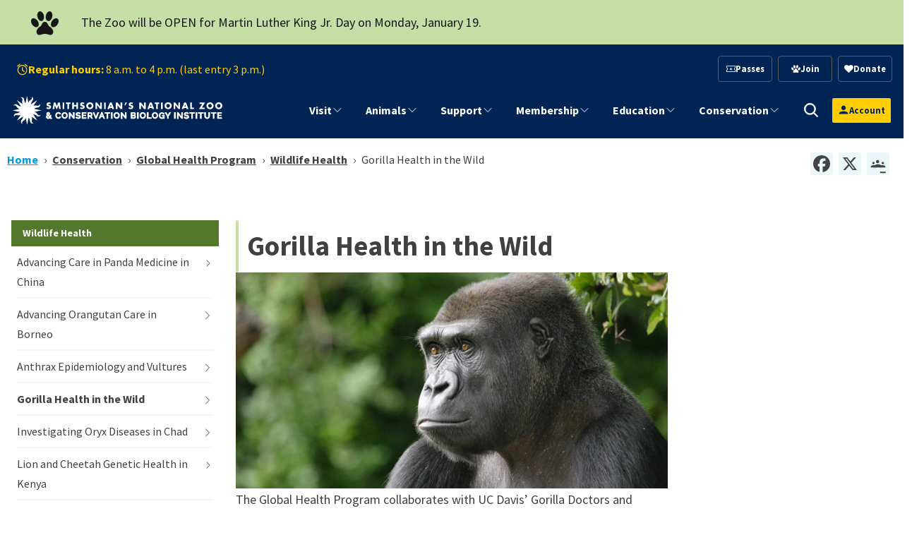

--- FILE ---
content_type: text/html; charset=UTF-8
request_url: https://nationalzoo.si.edu/global-health-program/gorilla-health-wild
body_size: 28154
content:


<!DOCTYPE html>
<html lang="en" dir="ltr" prefix="content: http://purl.org/rss/1.0/modules/content/  dc: http://purl.org/dc/terms/  foaf: http://xmlns.com/foaf/0.1/  og: http://ogp.me/ns#  rdfs: http://www.w3.org/2000/01/rdf-schema#  schema: http://schema.org/  sioc: http://rdfs.org/sioc/ns#  sioct: http://rdfs.org/sioc/types#  skos: http://www.w3.org/2004/02/skos/core#  xsd: http://www.w3.org/2001/XMLSchema# ">
  <head>
    <meta charset="utf-8" />
<script async src="https://www.googletagmanager.com/gtag/js?id=G-FZ22Y9JDR2"></script>
<script>window.dataLayer = window.dataLayer || [];function gtag(){dataLayer.push(arguments)};gtag("js", new Date());gtag("set", "developer_id.dMDhkMT", true);gtag("config", "G-FZ22Y9JDR2", {"groups":"default","page_placeholder":"PLACEHOLDER_page_location"});</script>
<meta name="description" content="The Global Health Program travels to East Central Africa annually to collaborate with Rwandan, Congolese, and Ugandan field veterinarians on research projects to benefit the conservation and health of the endangered mountain gorilla." />
<link rel="canonical" href="https://nationalzoo.si.edu/global-health-program/gorilla-health-wild" />
<link rel="shortlink" href="https://nationalzoo.si.edu/node/11183" />
<link rel="image_src" href="/sites/default/files/styles/large/public/animals/lowlandgorilla-004.jpg" />
<meta name="generator" content="Drupal 9 (https://drupal.org)" />
<meta name="parsely-title" content="Gorilla Health in the Wild" />
<meta name="parsely-link" content="https://nationalzoo.si.edu/global-health-program/gorilla-health-wild" />
<meta name="parsely-post-id" content="11183" />
<meta name="parsely-pub-date" content="2019-06-05T10:19:44-04:00" />
<meta name="parsely-type" content="page" />
<meta name="parsely-image-url" content="https://nationalzoo.si.edu/sites/default/files/styles/thumbnail/public/animals/lowlandgorilla-004.jpg?itok=xTSQvPed" />
<meta name="parsely-section" content="Global Health Program" />
<meta property="og:site_name" content="Smithsonian&#039;s National Zoo and Conservation Biology Institute" />
<meta property="og:url" content="https://nationalzoo.si.edu/global-health-program/gorilla-health-wild" />
<meta property="og:title" content="Gorilla Health in the Wild" />
<meta property="og:description" content="Always free of charge, the Smithsonian’s National Zoo is one of Washington D.C.’s, and the Smithsonian’s, most popular tourist destinations, with more than 2 million visitors from all over the world each year. The Zoo instills a lifelong commitment to conservation through engaging experiences with animals and the people working to save them." />
<meta property="og:image" content="https://nationalzoo.si.edu/sites/default/files/styles/large/public/animals/lowlandgorilla-004.jpg" />
<meta name="twitter:card" content="summary_large_image" />
<meta name="twitter:site" content="@NationalZoo" />
<meta name="twitter:title" content="Gorilla Health in the Wild" />
<meta name="twitter:image" content="https://nationalzoo.si.edu/sites/default/files/styles/large/public/animals/lowlandgorilla-004.jpg" />
<meta name="Generator" content="Drupal 10 (https://www.drupal.org)" />
<meta name="MobileOptimized" content="width" />
<meta name="HandheldFriendly" content="true" />
<meta name="viewport" content="width=device-width, initial-scale=1.0" />
<link rel="alternate" hreflang="und" href="https://nationalzoo.si.edu/global-health-program/gorilla-health-wild" />
<link rel="icon" href="/themes/custom/tailwind_nzp/favicon.ico" type="image/vnd.microsoft.icon" />
<script src="/sites/default/files/google_tag/google_tag_manager/google_tag.script.js?t8jy8m" defer></script>
<script>window.a2a_config=window.a2a_config||{};a2a_config.callbacks=[];a2a_config.overlays=[];a2a_config.templates={};a2a_config.icon_color = "#eaf6f8,#444";</script>

    <title>Gorilla Health in the Wild | Smithsonian&#039;s National Zoo and Conservation Biology Institute</title>
    <link rel="stylesheet" media="all" href="/sites/default/files/css/css_lnfKU0Fa_GOwsZVafaKeJzYmmr1Hx_5UNFj4hEq95uI.css?delta=0&amp;language=en&amp;theme=tailwind_nzp&amp;include=[base64]" />
<link rel="stylesheet" media="all" href="https://unpkg.com/swiper@6.8.4/swiper-bundle.min.css" />
<link rel="stylesheet" media="all" href="/sites/default/files/css/css_Gl7HtLThlMwy6kijTTvAMrNe3WqOwtvUv1rG4uFzn1I.css?delta=2&amp;language=en&amp;theme=tailwind_nzp&amp;include=[base64]" />

    <script type="application/json" data-drupal-selector="drupal-settings-json">{"path":{"baseUrl":"\/","pathPrefix":"","currentPath":"node\/11183","currentPathIsAdmin":false,"isFront":false,"currentLanguage":"en"},"pluralDelimiter":"\u0003","suppressDeprecationErrors":true,"ajaxPageState":{"libraries":"[base64]","theme":"tailwind_nzp","theme_token":null},"ajaxTrustedUrl":{"\/search\/results":true},"google_analytics":{"account":"G-FZ22Y9JDR2","trackOutbound":true,"trackMailto":true,"trackTel":true,"trackDownload":true,"trackDownloadExtensions":"7z|aac|arc|arj|asf|asx|avi|bin|csv|doc(x|m)?|dot(x|m)?|exe|flv|gif|gz|gzip|hqx|jar|jpe?g|js|mp(2|3|4|e?g)|mov(ie)?|msi|msp|pdf|phps|png|ppt(x|m)?|pot(x|m)?|pps(x|m)?|ppam|sld(x|m)?|thmx|qtm?|ra(m|r)?|sea|sit|tar|tgz|torrent|txt|wav|wma|wmv|wpd|xls(x|m|b)?|xlt(x|m)|xlam|xml|z|zip"},"si_verint":{"environment":"live","cppValue":"NZP"},"si_webtrends_d8":{"dcsid":"dcscq5351cdzpxj3zzvetb29a_7e8c","scriptPath":"\/modules\/custom\/si_webtrends_d8\/js\/"},"views":{"ajax_path":"\/views\/ajax","ajaxViews":{"views_dom_id:fc980fdff0dc02c8e2bc8c5cd9d5c5943c8760c418c5afd26e4ba82bccd0f3d4":{"view_name":"scbi_projects","view_display_id":"block_5","view_args":"","view_path":"\/node\/11183","view_base_path":null,"view_dom_id":"fc980fdff0dc02c8e2bc8c5cd9d5c5943c8760c418c5afd26e4ba82bccd0f3d4","pager_element":0}}},"zoo_ticketing_global_cart":{"anonConstId":1593033,"defaultSource":86520,"products":[],"emptyMessage":"\u003Cdiv class=\u0022text-center mt-2\u0022\u003E\u003Ci\u003EThere are no items in the cart.\u003C\/i\u003E\u003C\/div\u003E"},"googlePSE":{"language":"en","displayWatermark":0},"zoo_ticketing_auth":{"anonConstId":1593033,"defaultSource":86520,"products":[],"loginHeaderText":"","loginBodyText":"","showCreateAccountLink":true,"menuLinks":[{"label":"My Account","url":"https:\/\/secure.nationalzoo.si.edu\/account\/update"},{"label":"My Membership","url":"https:\/\/secure.nationalzoo.si.edu\/account\/memberships"},{"label":"My Orders","url":"https:\/\/secure.nationalzoo.si.edu\/account\/upcomingevents"},{"label":"My Donations","url":"https:\/\/secure.nationalzoo.si.edu\/account\/giving"},{"label":"My Newsletters","url":"https:\/\/secure.nationalzoo.si.edu\/account\/interests"},{"label":"Become a Member","url":"\/membership"}]},"mercuryEditor":{"rolloverPaddingBlock":"10"},"user":{"uid":0,"permissionsHash":"9b64bdd07c12dbe93c3ca28722e34293e87a53ed53f1e3377d5318dbc0a13cb6"}}</script>
<script src="/sites/default/files/js/js_-_K-Nk4BQPfeqAn4b6u_rQiGoi60bjS_E4vHzmfvtQg.js?scope=header&amp;delta=0&amp;language=en&amp;theme=tailwind_nzp&amp;include=[base64]"></script>
<script src="https://unpkg.com/swiper@6.8.4/swiper-bundle.min.js"></script>
<script src="/sites/default/files/js/js_KujrDsX6vzKDK0eVZClPYu8CAKaiNrz3ZgutU_9fJGY.js?scope=header&amp;delta=2&amp;language=en&amp;theme=tailwind_nzp&amp;include=[base64]"></script>

  </head>

  <body class="section-global-health-program node-type-scbi-project">
    <a href="#maincontent" class="sr-only skip-link font-semibold focus:not-sr-only focus:absolute focus:top-0 focus:left-0 focus:bg-white focus:text-oxford-blue focus:p-2 focus:z-50">
  Skip to main content
</a>
    <noscript><iframe src="https://www.googletagmanager.com/ns.html?id=GTM-PT46CG" height="0" width="0" style="display:none;visibility:hidden"></iframe></noscript>
        
<div class="flex bg-lightergray">
  <div class="m-auto !mb-0 w-full">
          <div   id="block-tailwind-nzp-mlkdayreminder">
    
         


<div class="prose bg-tea-green text-black site-alert p-3  w-full max-w-none">
<div class="container mx-auto relative !mb-0 flex gap-4">
<div class="alert-icon lg:pr-8 lg:pl-4 text-4xl flex items-center">

            <i class="micon animal-icons-Paw" aria-hidden="true"></i>

      </div>
 <div class="alert-message flex items-center">



<div  class="body">
            <p>The Zoo will be OPEN for Martin Luther King Jr. Day on Monday, January 19.</p>

      
</div></div>
 </div>
</div>  </div>

  </div>
</div>




	<div class="hidden lg:block bg-oxford-blue w-full z-[100] pt-4">
		<div class="container !mb-0 flex justify-between items-center w-full">
			<div class="flex items-center">
				    
<div id="block-hours" class="ml-2 text-cyber-yellow">
  
    
      

                 <div >
  	

  <div class="text-block ">

            <div class="not-body !text-md">
    <span class="flex flex-row items-center gap-2">
        <i class="micon animal-icons-Clock inline" aria-hidden="true"></i>
        <span><strong class="hidden lg:inline">Regular hours:</strong> 8 a.m. to 4 p.m. (last entry 3 p.m.)</span>
    </span>
</div>
      </div>
</div>

        
  </div>


			</div>
			<div class="flex items-center space-x-4">
				    
<div id="block-tailwind-nzp-actionlinksblockwoptin" class="lg:max-w-fit w-full">
  
    
      

                 <div >
  	

  <div class="text-block ">

            <ul class="grid grid-cols-3 justify-end gap-2 text-center content-center lg:min-w-72">
                              <li class="font-semibold border rounded hover:brightness-150 p-2 text-sm">
            <a href="/passes" data-icon-position="before" class="flex items-center gap-1 justify-center text-white" data-drupal-link-system-path="node/17463">  <i class="micon animal-icons-Ticket" aria-hidden="true"></i>

  <span class="icon-label">
    Passes
  </span>
</a>
                      </li>
                                <li class="font-semibold border rounded hover:brightness-150 p-2 text-sm">
            <a href="/membership" data-icon-position="before" class="flex items-center gap-1 justify-center text-white" data-drupal-link-system-path="node/6038">  <i class="micon animal-icons-Paw" aria-hidden="true"></i>

  <span class="icon-label">
    Join
  </span>
</a>
                      </li>
                                <li class="font-semibold border rounded hover:brightness-150 p-2 text-sm">
            <a href="https://secure.nationalzoo.si.edu/donate/q/support" data-icon-position="before" class="flex items-center gap-1 justify-center text-white">  <i class="micon fa-heart" aria-hidden="true"></i>

  <span class="icon-label">
    Donate
  </span>
</a>
                      </li>

                    </ul>
      </div>
</div>

        
  </div>


			</div>
		</div>
	</div>
	<div class="lg:hidden bg-oxford-blue w-full z-[100] pt-4">
		<div class="container !mb-0 flex items-center w-full">
			    
<div id="block-hours" class="ml-2 text-cyber-yellow">
  
    
      

                 <div >
  	

  <div class="text-block ">

            <div class="not-body !text-md">
    <span class="flex flex-row items-center gap-2">
        <i class="micon animal-icons-Clock inline" aria-hidden="true"></i>
        <span><strong class="hidden lg:inline">Regular hours:</strong> 8 a.m. to 4 p.m. (last entry 3 p.m.)</span>
    </span>
</div>
      </div>
</div>

        
  </div>


		</div>
	</div>
<header
    class="-top-px bg-oxford-blue w-full z-[100] h-20"
    :class="isMobile && isOpen ? 'fixed h-screen overflow-auto' : 'sticky'"
    x-data="header"
    x-ref="header"
    x-init="
      $nextTick(() => {
        const moveUserProfile = () => {
          const src = $refs.userProfileSource;
          const target = isMobile ? $refs.mobileUserSlot : $refs.desktopUserSlot;
          if (src && target && src.parentNode !== target) {
            target.appendChild(src);
          }
        };
        moveUserProfile();
        $watch('isMobile', moveUserProfile);
      })
    "
>
		<div class="container !mb-0 flex flex-col lg:flex-row lg:h-full justify-between items-center">
				<div
			class="site-logo py-2 w-full h-20 flex flex-row justify-between items-center lg:block"
			x-ref="logo"
		>
			<div
				class="logo--overlay bg-blue-sapphire w-0"
				:style="{
					width: isScrolled && !isMobile ? `${overlayWidth}px` : '0',
					height: `${overlayHeight}px`,
				}"
			></div>
			<div class="w-full h-full mr-6 lg:mr-4">    
<div class="w-full h-full">
      <a class="w-full h-full flex justify-start items-center" href="/" rel="home">
      <img class="max-h-full max-w-full" src="/themes/custom/tailwind_nzp/logo.svg" alt="Home" />
    </a>
      

</div>
</div>
			<div class="flex flex-row lg:hidden items-center gap-2">
                        <div x-ref="mobileUserSlot" id="mobile-user-slot" class="flex items-center justify-center"></div>

                                <div
                    class="lg:hidden"
                    @click="toggleOpen"
                >
					<svg
						role="none"
						x-show="!isOpen"
						x-transition:enter="transition ease-out duration-300"
						x-transition:enter-start="opacity-0 transform scale-90"
						x-transition:enter-end="opacity-100 transform scale-100"
						class="w-6 h-6 text-white hover:cursor-pointer"
						fill="none"
						stroke-linecap="round"
						stroke-linejoin="round"
						stroke-width="2"
						viewbox="0 0 24 24"
						stroke="currentColor"
					>
						<path d="M4 6h16M4 12h16M4 18h16"></path>
					</svg>
					<svg
						role="none"
						x-cloak
						x-show="isOpen"
						x-transition:enter="transition ease-out duration-300"
						x-transition:enter-start="opacity-0 transform scale-90"
						x-transition:enter-end="opacity-100 transform scale-100"
						class="w-6 h-6 text-ice-blue hover:cursor-pointer"
						fill="none"
						stroke-linecap="round"
						stroke-linejoin="round"
						stroke-width="2"
						viewbox="0 0 24 24"
						stroke="currentColor"
					>
						<path stroke-linecap="round" stroke-linejoin="round" d="M6 18 18 6M6 6l12 12"/>
					</svg>
				</div>
			</div>
		</div>
				<div
			x-cloak
			x-show="isOpen"
			x-transition:enter="transition ease-out duration-300"
			x-transition:enter-start="opacity-0 transform scale-90"
			x-transition:enter-end="opacity-100 transform scale-100"
			class="block lg:hidden bg-oxford-blue w-full"
		>
							<div class="container !mb-0 flex flex-col space-y-4 items-center py-4">
											<div class="flex items-center space-x-4">
							    
<div id="block-tailwind-nzp-actionlinksblockwoptin" class="lg:max-w-fit w-full">
  
    
      

                 <div >
  	

  <div class="text-block ">

            <ul class="grid grid-cols-3 justify-end gap-2 text-center content-center lg:min-w-72">
                              <li class="font-semibold border rounded hover:brightness-150 p-2 text-sm">
            <a href="/passes" data-icon-position="before" class="flex items-center gap-1 justify-center text-white" data-drupal-link-system-path="node/17463">  <i class="micon animal-icons-Ticket" aria-hidden="true"></i>

  <span class="icon-label">
    Passes
  </span>
</a>
                      </li>
                                <li class="font-semibold border rounded hover:brightness-150 p-2 text-sm">
            <a href="/membership" data-icon-position="before" class="flex items-center gap-1 justify-center text-white" data-drupal-link-system-path="node/6038">  <i class="micon animal-icons-Paw" aria-hidden="true"></i>

  <span class="icon-label">
    Join
  </span>
</a>
                      </li>
                                <li class="font-semibold border rounded hover:brightness-150 p-2 text-sm">
            <a href="https://secure.nationalzoo.si.edu/donate/q/support" data-icon-position="before" class="flex items-center gap-1 justify-center text-white">  <i class="micon fa-heart" aria-hidden="true"></i>

  <span class="icon-label">
    Donate
  </span>
</a>
                      </li>

                    </ul>
      </div>
</div>

        
  </div>



														<a
								role="button"
								class="cursor-pointer search-toggle"
								aria-label="search trigger"
								@click="toggleSearchOpen"
								@keyup.escape.window="closeSearch"
								:class="isSearchOpen && 'fill-black'"
							>
								<svg
									x-show="!isSearchOpen"
									aria-hidden="true"
									class="h-6 w-6 fill-white"
									xmlns="http://www.w3.org/2000/svg"
									x="0px"
									y="0px"
									width="30"
									height="30"
									viewBox="0 0 30 30"
								>
									<path stroke="white" d="M 13 3 C 7.4889971 3 3 7.4889971 3 13 C 3 18.511003 7.4889971 23 13 23 C 15.396508 23 17.597385 22.148986 19.322266 20.736328 L 25.292969 26.707031 A 1.0001 1.0001 0 1 0 26.707031 25.292969 L 20.736328 19.322266 C 22.148986 17.597385 23 15.396508 23 13 C 23 7.4889971 18.511003 3 13 3 z M 13 5 C 17.430123 5 21 8.5698774 21 13 C 21 17.430123 17.430123 21 13 21 C 8.5698774 21 5 17.430123 5 13 C 5 8.5698774 8.5698774 5 13 5 z"></path>
								</svg>
								<svg
									x-cloak
									x-show="isSearchOpen"
									aria-hidden="true"
									class="h-6 w-6 fill-white"
									xmlns="http://www.w3.org/2000/svg"
									x="0px"
									y="0px"
									width="30"
									height="30"
									viewBox="0 0 30 30"
								>
									<path stroke="white" d="M 13 3 C 7.4889971 3 3 7.4889971 3 13 C 3 18.511003 7.4889971 23 13 23 C 15.396508 23 17.597385 22.148986 19.322266 20.736328 L 25.292969 26.707031 A 1.0001 1.0001 0 1 0 26.707031 25.292969 L 20.736328 19.322266 C 22.148986 17.597385 23 15.396508 23 13 C 23 7.4889971 18.511003 3 13 3 z M 13 5 C 17.430123 5 21 8.5698774 21 13 C 21 17.430123 17.430123 21 13 21 C 8.5698774 21 5 17.430123 5 13 C 5 8.5698774 8.5698774 5 13 5 z"></path>
									<path stroke="white" d="M 19 19 L 26 26 M 26 19 L 19 26" stroke-width="2"></path>
								</svg>
							</a>
						</div>
					
											    
<div id="block-hours" class="ml-2 text-cyber-yellow">
  
    
      

                 <div >
  	

  <div class="text-block ">

            <div class="not-body !text-md">
    <span class="flex flex-row items-center gap-2">
        <i class="micon animal-icons-Clock inline" aria-hidden="true"></i>
        <span><strong class="hidden lg:inline">Regular hours:</strong> 8 a.m. to 4 p.m. (last entry 3 p.m.)</span>
    </span>
</div>
      </div>
</div>

        
  </div>


									</div>
					</div>
		<div class="flex flex-row lg:h-full">
						<div
				class="hidden lg:block lg:h-full lg:ml-12 lg:px-0"
				x-show="!isMobile || isOpen"
				x-ref="navigation"
				x-transition:enter="transition ease-out duration-300"
				x-transition:enter-start="opacity-0 transform scale-90"
				x-transition:enter-end="opacity-100 transform scale-100"
			>    
<nav role="navigation" aria-labelledby="block-megamenu-menu" id="block-megamenu" class="flex flex-grow items-center overflow-auto h-full" x-transition>
            
  <h2 class="visually-hidden block-title" id="block-megamenu-menu">Mega menu</h2>
  

        
		
            
    <div class="w-full lg:h-full">

            <ul  data-region="navigation" class="main-menu--level-0 mr-2 lg:justify-end main-nav lg:mr-4 lg:h-full lg:p-0 z-20 py-8 relative h-full lg:flex md:flex-grow main-menu--level-0">

                  <li x-data="mmDropdown" 
              x-init="checkIsMobile"
              @mouseenter="openWithDelay()" 
              @mouseleave="closeWithDelay()" 
              @click="isMobile && clickToOpen($event)"
               class="lg:px-4 py-4 lg:py-2 lg:h-full lg:flex align-stretch text-xl lg:text-sm xl:text-lg relative" 
              :class="{ 'active': isMobile && isOpen, 'expanded': !isMobile && isOpen }">

            <span class="flex relative w-full">
              <a role="button" aria-label="Site Navigation" 
                 class="toggle-dropdown justify-end order-1 cursor-pointer"  
                 x-on:click="clickToOpen($event)">
                <svg width="24" xmlns="http://www.w3.org/2000/svg" fill="none" viewBox="0 0 24 24" stroke-width="1.5" stroke="currentColor" class="w-4 h-4">
                  <path stroke-linecap="round" stroke-linejoin="round" d="M19.5 8.25l-7.5 7.5-7.5-7.5" />
                </svg>
              </a>
              <a href="/visit" data-icon-position="before" class="border-visit" title="Visit" data-drupal-link-system-path="node/6035">Visit</a>
            </span>

                                      <div class="flex mega-menu lg:fixed lg:shadow-2xl bg-white" 
                   @mouseenter="cancelClose()" 
                   @mouseleave="closeWithDelay()" 
                   :class="{ 'dropdown-show': isOpen, 'bg-white': !isMobile }"
                   :style="{ top: `${megaMenuTop}px` }">

                <div class="scroll-mobile-menu w-full">
                  
  
  <div class="menu_link_content menu-link-contentmenu-mega-menu view-mode-default menu-dropdown menu-dropdown-0 menu-type-default">
              


 
    <div class="bg-none container-fluid mx-auto relative" data-animation="">
        <div class="flex flex-col lg:grid lg:grid-cols-12 gap-6">
                <div  class="col-span-4 bg-none lg:flex items-center justify-center border-sap-green  border-r-2 "  class="col-span-4" >
                    
<div>
  
    
      

                 <div >
  	

  <div class="text-block ">


<div  class="body">
                    <div class=" hidden lg:flex items-center flex-col gap-2 justify-center"><a class="text-3xl font-bold" href="/visit">Visit</a><svg clip-rule="evenodd" fill="#e6e5e3" fill-rule="evenodd" stroke-linejoin="round" stroke-miterlimit="2" viewBox="0 0 24 24" width="75"><path d="m12.012 1.995c-5.518 0-9.998 4.48-9.998 9.998s4.48 9.998 9.998 9.998 9.997-4.48 9.997-9.998-4.479-9.998-9.997-9.998zm0 1.5c4.69 0 8.497 3.808 8.497 8.498s-3.807 8.498-8.497 8.498-8.498-3.808-8.498-8.498 3.808-8.498 8.498-8.498zm1.528 4.715s1.502 1.505 3.255 3.259c.146.147.219.339.219.531s-.073.383-.219.53c-1.753 1.754-3.254 3.258-3.254 3.258-.145.145-.336.217-.527.217-.191-.001-.383-.074-.53-.221-.293-.293-.295-.766-.004-1.057l1.978-1.977h-6.694c-.414 0-.75-.336-.75-.75s.336-.75.75-.75h6.694l-1.979-1.979c-.289-.289-.286-.762.006-1.054.147-.147.339-.221.531-.222.19 0 .38.071.524.215z" fill-rule="nonzero" /></svg></div>
            </div>
</div>
</div>

        
  </div>

                </div>

                <div  class="col-span-8 bg-none"   class="col-span-8">
                    
<div>
  
    
      

                 <div class="section">
          


 
    <div class="bg-none py-0 container-fluid mx-auto relative" data-animation="">
        <div class="flex flex-col lg:grid lg:grid-cols-12 gap-6">
                <div  class="col-span-6 bg-none"  class="col-span-6" >
                      <div >
  	

  <div class="text-block text-lg">


<div  class="body">
                    <ul>
<li><a href="/visit/hours">Hours</a></li>
<li><a href="/passes">Entry Passes (Tickets)</a></li>
<li><a href="/visit/parking-directions">Parking &amp; Directions</a></li>
<li><a href="/visit/groups">Groups</a></li>
<li><a href="/visit/zoo-map">Zoo Map</a></li>
<li><a href="/visit/park-rules">Safety and Park Rules</a></li>
<li><a href="/visit/faqs">FAQs About Visiting the Zoo</a></li>
<li><a href="/visit/food">Food &amp; Shopping</a></li>
<li><a href="/visit/accessibility-and-sensory-information">Accessibility</a></li>
</ul>

            </div>
</div>
</div>

                </div>

                <div  class="col-span-6 bg-none"   class="col-span-6">
                      <div >
  	

  <div class="text-block text-lg">


<div  class="body">
                    <ul>
<li><a href="/visit/events">Events</a></li>
<li><a href="/visit/attractions">Attractions</a></li>
<li><a href="/animals/exhibits">Exhibits</a></li>
<li><a href="/animals/list">Animals A-Z</a></li>
<li><a href="/support/host-event-zoo">Host an Event at the Zoo</a></li>
<li><a href="/visit/animal-adventure-guide">Animal Adventure Guide</a></li>
</ul>

            </div>
</div>
</div>

                </div>
        </div>
    </div>

      </div>

        
  </div>

                </div>
        </div>
    </div>

      </div>



                </div>
              </div>
                 
          </li>
                  <li x-data="mmDropdown" 
              x-init="checkIsMobile"
              @mouseenter="openWithDelay()" 
              @mouseleave="closeWithDelay()" 
              @click="isMobile && clickToOpen($event)"
               class="lg:px-4 py-4 lg:py-2 lg:h-full lg:flex align-stretch text-xl lg:text-sm xl:text-lg relative" 
              :class="{ 'active': isMobile && isOpen, 'expanded': !isMobile && isOpen }">

            <span class="flex relative w-full">
              <a role="button" aria-label="Site Navigation" 
                 class="toggle-dropdown justify-end order-1 cursor-pointer"  
                 x-on:click="clickToOpen($event)">
                <svg width="24" xmlns="http://www.w3.org/2000/svg" fill="none" viewBox="0 0 24 24" stroke-width="1.5" stroke="currentColor" class="w-4 h-4">
                  <path stroke-linecap="round" stroke-linejoin="round" d="M19.5 8.25l-7.5 7.5-7.5-7.5" />
                </svg>
              </a>
              <a href="/animals" data-icon-position="before" class="border-animals" title="animals" data-drupal-link-system-path="node/6039">Animals</a>
            </span>

                                      <div class="flex mega-menu lg:fixed lg:shadow-2xl bg-white" 
                   @mouseenter="cancelClose()" 
                   @mouseleave="closeWithDelay()" 
                   :class="{ 'dropdown-show': isOpen, 'bg-white': !isMobile }"
                   :style="{ top: `${megaMenuTop}px` }">

                <div class="scroll-mobile-menu w-full">
                  
  
  <div class="menu_link_content menu-link-contentmenu-mega-menu view-mode-default menu-dropdown menu-dropdown-0 menu-type-default">
              

 
    <div class="bg-none py-0 container-fluid mx-auto relative"  data-animation="" >
        <div class="lg:grid lg:grid-cols-12 gap-6">
				<div  class="col-span-4 bg-none lg:flex items-center justify-center border-sizzling-red  border-r-2 " class="col-span-4">
					
<div>
  
    
      

                 <div >
  	

  <div class="text-block ">


<div  class="body">
                    <div class="hidden lg:flex items-center flex-col gap-2 justify-center"><a class="text-3xl font-bold" href="/animals">Animals</a><svg clip-rule="evenodd" fill="#e6e5e3" fill-rule="evenodd" stroke-linejoin="round" stroke-miterlimit="2" viewBox="0 0 24 24" width="75"><path d="m12.012 1.995c-5.518 0-9.998 4.48-9.998 9.998s4.48 9.998 9.998 9.998 9.997-4.48 9.997-9.998-4.479-9.998-9.997-9.998zm0 1.5c4.69 0 8.497 3.808 8.497 8.498s-3.807 8.498-8.497 8.498-8.498-3.808-8.498-8.498 3.808-8.498 8.498-8.498zm1.528 4.715s1.502 1.505 3.255 3.259c.146.147.219.339.219.531s-.073.383-.219.53c-1.753 1.754-3.254 3.258-3.254 3.258-.145.145-.336.217-.527.217-.191-.001-.383-.074-.53-.221-.293-.293-.295-.766-.004-1.057l1.978-1.977h-6.694c-.414 0-.75-.336-.75-.75s.336-.75.75-.75h6.694l-1.979-1.979c-.289-.289-.286-.762.006-1.054.147-.147.339-.221.531-.222.19 0 .38.071.524.215z" fill-rule="nonzero" /></svg></div>
            </div>
</div>
</div>

        
  </div>

				</div>

				<div  class="col-span-5 bg-none text-lg lg:text-xl lg:flex flex-col lg:justify-center" class="col-span-5">
					

<nav role="navigation" aria-labelledby="-menu">
            
  <h2 class="visually-hidden block-title border-global-health-program" id="-menu">Animals Global Nav Links</h2>
  

        
  
                  <ul>
                    <li class="hover:underline underline-offset-2 text-link">
          <a href="/animals" data-icon-position="before" data-drupal-link-system-path="node/6039">Meet Our Animals</a>
                  </li>
              <li class="hover:underline underline-offset-2 text-link">
          <a href="/animals/exhibits" data-icon-position="before" data-drupal-link-system-path="node/8300">Exhibits</a>
                  </li>
              <li class="hover:underline underline-offset-2 text-link">
          <a href="/webcams" data-icon-position="before" data-drupal-link-system-path="node/6521">Webcams</a>
                  </li>
              <li class="hover:underline underline-offset-2 text-link">
          <a href="/animals/animal-care" data-icon-position="before" data-drupal-link-system-path="node/7883">Animal Care</a>
                  </li>
              <li class="hover:underline underline-offset-2 text-link">
          <a href="/animals/news" data-icon-position="before" data-drupal-link-system-path="animals/news">Animal News Archive</a>
                  </li>
            </ul>
  


  </nav>

				</div>

				<div  class="col-span-3 bg-none" class="col-span-3">
					
<div>
  
    
      

                 <div >
  	

  <div class="text-block ">


<div  class="body">
                    <div class="mt-8 lg:mt-0 max-w-[350px]"><div class="aspect-video overflow-hidden rounded-md stretch"><a href="/node/16392">  
      

    <label class="visually-hidden font-semibold sans inline-block">Image: </label>
                  
<img loading="eager" srcset="/sites/default/files/styles/max_325x325/public/2025-01/20241030-817A8773-16RP.jpg?h=f6ccde7b&amp;itok=Him3bqA_ 325w, /sites/default/files/styles/max_650x650/public/2025-01/20241030-817A8773-16RP.jpg?itok=_2QIEMd0 650w, /sites/default/files/styles/max_1300x1300/public/2025-01/20241030-817A8773-16RP.jpg?itok=15I-KXme 1300w, /sites/default/files/styles/max_2600x2600/public/2025-01/20241030-817A8773-16RP.jpg?itok=8_L-iKo_ 2600w, /sites/default/files/2025-01/20241030-817A8773-16RP.jpg 5986w" sizes="(min-width: 1640px) 1640px, 100vw" width="5986" height="3993" src="/sites/default/files/2025-01/20241030-817A8773-16RP.jpg" alt="Giant panda Bao Li in his outdoor habitat Oct. 30, 2024. Photo credit: Roshan Patel/Smithsonian's National Zoo and Conservation Biology Institute." title="Giant panda Bao Li in his outdoor habitat Oct. 30, 2024. Photo credit: Roshan Patel/Smithsonian's National Zoo and Conservation Biology Institute." typeof="foaf:Image">


        
  </a></div><p><a href="/webcams/panda-cam" data-entity-type="node" data-entity-uuid="7f8b4f31-ea36-4f9d-b4c0-b7748047dda9" data-entity-substitution="canonical" title="Giant Panda Cam"><strong>Giant Panda Cam</strong></a></p><p class="max-w-[350px] text-sm" style="font-size:0.9em !important;line-height:normal !important;">See the Smithsonian's National Zoo's Giant Pandas — Bao Li and Qing Bao — live on camera.</p></div>
            </div>
</div>
</div>

        
  </div>

				</div>
		</div>
	</div>

      </div>



                </div>
              </div>
                 
          </li>
                  <li x-data="mmDropdown" 
              x-init="checkIsMobile"
              @mouseenter="openWithDelay()" 
              @mouseleave="closeWithDelay()" 
              @click="isMobile && clickToOpen($event)"
               class="lg:px-4 py-4 lg:py-2 lg:h-full lg:flex align-stretch text-xl lg:text-sm xl:text-lg relative" 
              :class="{ 'active': isMobile && isOpen, 'expanded': !isMobile && isOpen }">

            <span class="flex relative w-full">
              <a role="button" aria-label="Site Navigation" 
                 class="toggle-dropdown justify-end order-1 cursor-pointer"  
                 x-on:click="clickToOpen($event)">
                <svg width="24" xmlns="http://www.w3.org/2000/svg" fill="none" viewBox="0 0 24 24" stroke-width="1.5" stroke="currentColor" class="w-4 h-4">
                  <path stroke-linecap="round" stroke-linejoin="round" d="M19.5 8.25l-7.5 7.5-7.5-7.5" />
                </svg>
              </a>
              <a href="/support" data-icon-position="before" title="Support" data-drupal-link-system-path="node/17513">Support</a>
            </span>

                                      <div class="flex mega-menu lg:fixed lg:shadow-2xl bg-white" 
                   @mouseenter="cancelClose()" 
                   @mouseleave="closeWithDelay()" 
                   :class="{ 'dropdown-show': isOpen, 'bg-white': !isMobile }"
                   :style="{ top: `${megaMenuTop}px` }">

                <div class="scroll-mobile-menu w-full">
                  
  
  <div class="menu_link_content menu-link-contentmenu-mega-menu view-mode-default menu-dropdown menu-dropdown-0 menu-type-default">
              

 
    <div class="bg-none py-0 container mx-auto mx-auto relative"  data-animation="" >
        <div class="lg:grid lg:grid-cols-12 gap-6">
				<div  class="col-span-4 bg-none lg:flex items-center justify-center border-cyber-yellow border-r-2 " class="col-span-4">
					
<div>
  
    
      

                 <div >
  	

  <div class="text-block ">


<div  class="body">
                    <div class=" hidden lg:flex items-center flex-col gap-2 justify-center"><a class="text-3xl font-bold" href="/support">Support</a><svg clip-rule="evenodd" fill="#e6e5e3" fill-rule="evenodd" stroke-linejoin="round" stroke-miterlimit="2" viewBox="0 0 24 24" width="75"><path d="m12.012 1.995c-5.518 0-9.998 4.48-9.998 9.998s4.48 9.998 9.998 9.998 9.997-4.48 9.997-9.998-4.479-9.998-9.997-9.998zm0 1.5c4.69 0 8.497 3.808 8.497 8.498s-3.807 8.498-8.497 8.498-8.498-3.808-8.498-8.498 3.808-8.498 8.498-8.498zm1.528 4.715s1.502 1.505 3.255 3.259c.146.147.219.339.219.531s-.073.383-.219.53c-1.753 1.754-3.254 3.258-3.254 3.258-.145.145-.336.217-.527.217-.191-.001-.383-.074-.53-.221-.293-.293-.295-.766-.004-1.057l1.978-1.977h-6.694c-.414 0-.75-.336-.75-.75s.336-.75.75-.75h6.694l-1.979-1.979c-.289-.289-.286-.762.006-1.054.147-.147.339-.221.531-.222.19 0 .38.071.524.215z" fill-rule="nonzero" /></svg></div>
            </div>
</div>
</div>

        
  </div>

				</div>

				<div  class="col-span-5 bg-none text-lg lg:text-xl lg:flex flex-col lg:justify-center" class="col-span-5">
					

<nav role="navigation" aria-labelledby="-menu">
            
  <h2 class="visually-hidden block-title border-global-health-program" id="-menu">Support Global Nav Links</h2>
  

        
  
                  <ul>
                    <li class="hover:underline underline-offset-2 text-link">
          <a href="/support" data-icon-position="before" data-drupal-link-system-path="node/17513">How to Support the Zoo</a>
                  </li>
              <li class="hover:underline underline-offset-2 text-link">
          <a href="https://secure.nationalzoo.si.edu/donate/q/give" data-icon-position="before">Donate</a>
                  </li>
              <li class="hover:underline underline-offset-2 text-link">
          <a href="/support/volunteer" data-icon-position="before" data-drupal-link-system-path="node/6051">Volunteer</a>
                  </li>
              <li class="hover:underline underline-offset-2 text-link">
          <a href="/support/planned-giving" data-icon-position="before" data-drupal-link-system-path="node/7634">Include Us in Your Will</a>
                  </li>
              <li class="hover:underline underline-offset-2 text-link">
          <a href="/support/corporate-giving" data-icon-position="before" data-drupal-link-system-path="node/6062">Corporate Giving</a>
                  </li>
              <li class="hover:underline underline-offset-2 text-link">
          <a href="/support/corporate-partners" data-icon-position="before" data-drupal-link-system-path="node/6063">Corporate Partners</a>
                  </li>
              <li class="hover:underline underline-offset-2 text-link">
          <a href="/support/make-your-contribution-go-further" data-icon-position="before" data-drupal-link-system-path="node/10529">Matching Gifts</a>
                  </li>
            </ul>
  


  </nav>

				</div>

				<div  class="col-span-3 bg-none" class="col-span-3">
					
<div>
  
    
      

                 <div >
  	

  <div class="text-block ">


<div  class="body">
                    <div class="mt-8 lg:mt-0 max-w-[350px]"><div class="aspect-video overflow-hidden rounded-md stretch"><a href="https://secure.nationalzoo.si.edu/donate/q/support">  
      

    <label class="visually-hidden font-semibold sans inline-block">Image: </label>
                  
<img loading="eager" srcset="/sites/default/files/styles/max_325x325/public/paragraphs/single_image/20201223-fp9a4264-002rp-red-panda-chris-anne.jpg?itok=ZVeF-lOT 325w, /sites/default/files/styles/max_650x650/public/paragraphs/single_image/20201223-fp9a4264-002rp-red-panda-chris-anne.jpg?itok=sacabud5 650w, /sites/default/files/styles/max_1300x1300/public/paragraphs/single_image/20201223-fp9a4264-002rp-red-panda-chris-anne.jpg?itok=18S-JmOh 1300w, /sites/default/files/paragraphs/single_image/20201223-fp9a4264-002rp-red-panda-chris-anne.jpg 1400w" sizes="(min-width: 1640px) 1640px, 100vw" width="1400" height="933" src="/sites/default/files/paragraphs/single_image/20201223-fp9a4264-002rp-red-panda-chris-anne.jpg" alt="Red panda Chris-Anne eats bamboo in her outdoor habitat. " typeof="foaf:Image">


        
  </a></div><p><a class="text-link font-bold" href="https://secure.nationalzoo.si.edu/donate/i/support">Give Today</a></p><p class="max-w-[350px] text-sm" style="font-size:0.9em !important;line-height:normal !important;">Now more than ever, we need your support. Make a donation to the Smithsonian's National Zoo and Conservation Biology Institute today!</p></div>
            </div>
</div>
</div>

        
  </div>

				</div>
		</div>
	</div>
 
 
 

    <div  class="container bg-none mx-auto relative" data-animation="">
                
            <div  >
                
            </div>
            </div>

      </div>



                </div>
              </div>
                 
          </li>
                  <li x-data="mmDropdown" 
              x-init="checkIsMobile"
              @mouseenter="openWithDelay()" 
              @mouseleave="closeWithDelay()" 
              @click="isMobile && clickToOpen($event)"
               class="lg:px-4 py-4 lg:py-2 lg:h-full lg:flex align-stretch text-xl lg:text-sm xl:text-lg relative" 
              :class="{ 'active': isMobile && isOpen, 'expanded': !isMobile && isOpen }">

            <span class="flex relative w-full">
              <a role="button" aria-label="Site Navigation" 
                 class="toggle-dropdown justify-end order-1 cursor-pointer"  
                 x-on:click="clickToOpen($event)">
                <svg width="24" xmlns="http://www.w3.org/2000/svg" fill="none" viewBox="0 0 24 24" stroke-width="1.5" stroke="currentColor" class="w-4 h-4">
                  <path stroke-linecap="round" stroke-linejoin="round" d="M19.5 8.25l-7.5 7.5-7.5-7.5" />
                </svg>
              </a>
              <a href="/membership" data-icon-position="before" class="border-membership" title="Membership" data-drupal-link-system-path="node/6038">Membership</a>
            </span>

                                      <div class="flex mega-menu lg:fixed lg:shadow-2xl bg-white" 
                   @mouseenter="cancelClose()" 
                   @mouseleave="closeWithDelay()" 
                   :class="{ 'dropdown-show': isOpen, 'bg-white': !isMobile }"
                   :style="{ top: `${megaMenuTop}px` }">

                <div class="scroll-mobile-menu w-full">
                  
  
  <div class="menu_link_content menu-link-contentmenu-mega-menu view-mode-default menu-dropdown menu-dropdown-0 menu-type-default">
              

 
    <div class="bg-none py-0 container mx-auto mx-auto relative"  data-animation="" >
        <div class="lg:grid lg:grid-cols-12 gap-6">
				<div  class="col-span-4 bg-none lg:flex items-center justify-center border-tea-green  border-r-2 " class="col-span-4">
					
<div>
  
    
      

                 <div >
  	

  <div class="text-block ">


<div  class="body">
                    <div class=" hidden lg:flex items-center flex-col gap-2 justify-center"><a class="text-3xl font-bold" href="/membership">Membership</a><svg clip-rule="evenodd" fill="#e6e5e3" fill-rule="evenodd" stroke-linejoin="round" stroke-miterlimit="2" viewBox="0 0 24 24" width="75"><path d="m12.012 1.995c-5.518 0-9.998 4.48-9.998 9.998s4.48 9.998 9.998 9.998 9.997-4.48 9.997-9.998-4.479-9.998-9.997-9.998zm0 1.5c4.69 0 8.497 3.808 8.497 8.498s-3.807 8.498-8.497 8.498-8.498-3.808-8.498-8.498 3.808-8.498 8.498-8.498zm1.528 4.715s1.502 1.505 3.255 3.259c.146.147.219.339.219.531s-.073.383-.219.53c-1.753 1.754-3.254 3.258-3.254 3.258-.145.145-.336.217-.527.217-.191-.001-.383-.074-.53-.221-.293-.293-.295-.766-.004-1.057l1.978-1.977h-6.694c-.414 0-.75-.336-.75-.75s.336-.75.75-.75h6.694l-1.979-1.979c-.289-.289-.286-.762.006-1.054.147-.147.339-.221.531-.222.19 0 .38.071.524.215z" fill-rule="nonzero" /></svg></div>
            </div>
</div>
</div>

        
  </div>

				</div>

				<div  class="col-span-5 bg-none text-lg lg:text-xl lg:flex flex-col lg:justify-center" class="col-span-5">
					

<nav role="navigation" aria-labelledby="-menu">
            
  <h2 class="visually-hidden block-title border-global-health-program" id="-menu">Membership Global Nav Links</h2>
  

        
  
                  <ul>
                    <li class="hover:underline underline-offset-2 text-link">
          <a href="/membership" data-icon-position="before" data-drupal-link-system-path="node/6038">Become a Member</a>
                  </li>
              <li class="hover:underline underline-offset-2 text-link">
          <a href="/membership" data-icon-position="before" data-drupal-link-system-path="node/6038">Renew Your Membership</a>
                  </li>
              <li class="hover:underline underline-offset-2 text-link">
          <a href="https://secure.nationalzoo.si.edu/account/login?ReturnUrl=/account/update" data-icon-position="before">Manage Account</a>
                  </li>
              <li class="hover:underline underline-offset-2 text-link">
          <a href="/membership#faq" data-icon-position="before" data-drupal-link-system-path="node/6038">Membership FAQs</a>
                  </li>
              <li class="hover:underline underline-offset-2 text-link">
          <a href="/membership/circle-council" data-icon-position="before" data-drupal-link-system-path="node/17334">Circle &amp; Council Memberships</a>
                  </li>
            </ul>
  


  </nav>

				</div>

				<div  class="col-span-3 bg-none" class="col-span-3">
					
<div>
  
    
      

                 <div class="section">
          
	              <div  class="rounded-md">
                     <div  class="image-caption" >
	
            <a href="/membership" class="image-caption--link">
    <figure class="w-full m-0 flex flex-col">
        <div class="image-caption--media w-full overflow-hidden">
            

              
    <div class="image--banner lg:max-h-[700px] w-full h-full aspect-video overflow-hidden">
    
<img loading="lazy" src="/sites/default/files/styles/wide/public/2024-11/baltimore-oreole-gift.png?h=5c35a453&amp;itok=ZOsgzY9R" width="1400" height="700" alt="An image of a Baltimore Oriole opening a red and green gift box." typeof="foaf:Image" />


</div>
  
      
        </div>
            </figure>
    </a>
    </div>
   <div >
  	

  <div class="text-block ">


<div  class="body">
                    <p><a class="text-link font-bold" href="/membership#levels">Buy a Gift Membership</a></p><p class="max-w-[350px] text-sm" style="font-size:0.9em !important;line-height:normal !important;">Looking for the perfect gift? Support animal conservation and wildlife research by giving the animal-lover in your life all the benefits of Zoo membership.</p>
            </div>
</div>
</div>

	       </div>


      </div>

        
  </div>

				</div>
		</div>
	</div>
 
 
 

    <div  class="container bg-none mx-auto relative" data-animation="">
                
            <div  >
                
            </div>
            </div>

      </div>



                </div>
              </div>
                 
          </li>
                  <li x-data="mmDropdown" 
              x-init="checkIsMobile"
              @mouseenter="openWithDelay()" 
              @mouseleave="closeWithDelay()" 
              @click="isMobile && clickToOpen($event)"
               class="lg:px-4 py-4 lg:py-2 lg:h-full lg:flex align-stretch text-xl lg:text-sm xl:text-lg relative" 
              :class="{ 'active': isMobile && isOpen, 'expanded': !isMobile && isOpen }">

            <span class="flex relative w-full">
              <a role="button" aria-label="Site Navigation" 
                 class="toggle-dropdown justify-end order-1 cursor-pointer"  
                 x-on:click="clickToOpen($event)">
                <svg width="24" xmlns="http://www.w3.org/2000/svg" fill="none" viewBox="0 0 24 24" stroke-width="1.5" stroke="currentColor" class="w-4 h-4">
                  <path stroke-linecap="round" stroke-linejoin="round" d="M19.5 8.25l-7.5 7.5-7.5-7.5" />
                </svg>
              </a>
              <a href="/education" data-icon-position="before" class="border-education" title="Education" data-drupal-link-system-path="node/6037">Education</a>
            </span>

                                      <div class="flex mega-menu lg:fixed lg:shadow-2xl bg-white" 
                   @mouseenter="cancelClose()" 
                   @mouseleave="closeWithDelay()" 
                   :class="{ 'dropdown-show': isOpen, 'bg-white': !isMobile }"
                   :style="{ top: `${megaMenuTop}px` }">

                <div class="scroll-mobile-menu w-full">
                  
  
  <div class="menu_link_content menu-link-contentmenu-mega-menu view-mode-default menu-dropdown menu-dropdown-0 menu-type-default">
              

 
    <div class="bg-none py-0 container mx-auto mx-auto relative"  data-animation="" >
        <div class="lg:grid lg:grid-cols-12 gap-6">
				<div  class="col-span-4 bg-none lg:flex items-center justify-center border-sap-green  border-r-2 " class="col-span-4">
					
<div>
  
    
      

                 <div >
  	

  <div class="text-block ">


<div  class="body">
                    <div class=" hidden lg:flex items-center flex-col gap-2 justify-center"><a class="text-3xl font-bold" href="/education">Education</a><svg clip-rule="evenodd" fill="#e6e5e3" fill-rule="evenodd" stroke-linejoin="round" stroke-miterlimit="2" viewBox="0 0 24 24" width="75"><path d="m12.012 1.995c-5.518 0-9.998 4.48-9.998 9.998s4.48 9.998 9.998 9.998 9.997-4.48 9.997-9.998-4.479-9.998-9.997-9.998zm0 1.5c4.69 0 8.497 3.808 8.497 8.498s-3.807 8.498-8.497 8.498-8.498-3.808-8.498-8.498 3.808-8.498 8.498-8.498zm1.528 4.715s1.502 1.505 3.255 3.259c.146.147.219.339.219.531s-.073.383-.219.53c-1.753 1.754-3.254 3.258-3.254 3.258-.145.145-.336.217-.527.217-.191-.001-.383-.074-.53-.221-.293-.293-.295-.766-.004-1.057l1.978-1.977h-6.694c-.414 0-.75-.336-.75-.75s.336-.75.75-.75h6.694l-1.979-1.979c-.289-.289-.286-.762.006-1.054.147-.147.339-.221.531-.222.19 0 .38.071.524.215z" fill-rule="nonzero" /></svg></div>
            </div>
</div>
</div>

        
  </div>

				</div>

				<div  class="col-span-5 bg-none text-lg lg:text-xl lg:flex flex-col lg:justify-center" class="col-span-5">
					

<nav role="navigation" aria-labelledby="-menu">
            
  <h2 class="visually-hidden block-title border-global-health-program" id="-menu">Education Global Nav Links</h2>
  

        
  
                  <ul>
                    <li class="hover:underline underline-offset-2 text-link">
          <a href="/education" data-icon-position="before" data-drupal-link-system-path="node/6037">Education Overview</a>
                  </li>
              <li class="hover:underline underline-offset-2 text-link">
          <a href="/education/kids-and-families" data-icon-position="before" data-drupal-link-system-path="node/16651">Kids, Families, and Schools</a>
                  </li>
              <li class="hover:underline underline-offset-2 text-link">
          <a href="/education/teens" data-icon-position="before" data-drupal-link-system-path="node/16652">Teens</a>
                  </li>
              <li class="hover:underline underline-offset-2 text-link">
          <a href="/education/adults-and-educators" data-icon-position="before" data-drupal-link-system-path="node/16653">Adults and Educators  </a>
                  </li>
              <li class="hover:underline underline-offset-2 text-link">
          <a href="/education/plan-field-trip" data-icon-position="before" data-drupal-link-system-path="node/16654">Plan a Field Trip</a>
                  </li>
            </ul>
  


  </nav>

				</div>

				<div  class="col-span-3 bg-none" class="col-span-3">
					
<div>
  
    
      

                 <div class="section">
          
	              <div  class="rounded-md">
                     <div  class="image-caption" >
	
            <a href="/education/virtual-programs-calendar" class="image-caption--link">
    <figure class="w-full m-0 flex flex-col">
        <div class="image-caption--media w-full overflow-hidden">
            

              
    <div class="image--banner lg:max-h-[700px] w-full h-full aspect-video overflow-hidden">
    
<img loading="lazy" src="/sites/default/files/styles/wide/public/2025-05/education_banner.jpg?h=8165685c&amp;itok=f0iyFlQw" width="1400" height="700" alt="A scientist recording wildlife in a tree canopy" typeof="foaf:Image" />


</div>
  
      
        </div>
            </figure>
    </a>
    </div>
   <div >
  	

  <div class="text-block ">


<div  class="body">
                    <div class="mt-8 lg:mt-0 max-w-[350px]"><p><a href="/education/virtual-programs-calendar"><strong>Education Calendar</strong></a></p><p class="max-w-[350px] text-sm" style="font-size:0.9em !important;line-height:normal !important;">Find and register for free programs and webinars.</p></div>
            </div>
</div>
</div>

	       </div>


      </div>

        
  </div>

				</div>
		</div>
	</div>
 
 
 

    <div  class="container bg-none mx-auto relative" data-animation="">
                
            <div  >
                
            </div>
            </div>

      </div>



                </div>
              </div>
                 
          </li>
                  <li x-data="mmDropdown" 
              x-init="checkIsMobile"
              @mouseenter="openWithDelay()" 
              @mouseleave="closeWithDelay()" 
              @click="isMobile && clickToOpen($event)"
               class="lg:px-4 py-4 lg:py-2 lg:h-full lg:flex align-stretch text-xl lg:text-sm xl:text-lg relative" 
              :class="{ 'active': isMobile && isOpen, 'expanded': !isMobile && isOpen }">

            <span class="flex relative w-full">
              <a role="button" aria-label="Site Navigation" 
                 class="toggle-dropdown justify-end order-1 cursor-pointer"  
                 x-on:click="clickToOpen($event)">
                <svg width="24" xmlns="http://www.w3.org/2000/svg" fill="none" viewBox="0 0 24 24" stroke-width="1.5" stroke="currentColor" class="w-4 h-4">
                  <path stroke-linecap="round" stroke-linejoin="round" d="M19.5 8.25l-7.5 7.5-7.5-7.5" />
                </svg>
              </a>
              <a href="/conservation" data-icon-position="before" class="border-conservation" title="Conservation" data-drupal-link-system-path="node/6036">Conservation</a>
            </span>

                                      <div class="flex mega-menu lg:fixed lg:shadow-2xl bg-white" 
                   @mouseenter="cancelClose()" 
                   @mouseleave="closeWithDelay()" 
                   :class="{ 'dropdown-show': isOpen, 'bg-white': !isMobile }"
                   :style="{ top: `${megaMenuTop}px` }">

                <div class="scroll-mobile-menu w-full">
                  
  
  <div class="menu_link_content menu-link-contentmenu-mega-menu view-mode-default menu-dropdown menu-dropdown-0 menu-type-default">
              

 
    <div class="bg-none py-0 container-fluid mx-auto relative"  data-animation="" >
        <div class="lg:grid lg:grid-cols-12 gap-6">
				<div  class="col-span-4 bg-none lg:flex items-center justify-center border-oxford-blue  border-r-2 " class="col-span-4">
					
<div>
  
    
      

                 <div >
  	

  <div class="text-block ">


<div  class="body">
                    <div class=" hidden lg:flex items-center flex-col gap-2 justify-center"><a class="text-3xl font-bold" href="/conservation">Conservation</a><svg clip-rule="evenodd" fill="#e6e5e3" fill-rule="evenodd" stroke-linejoin="round" stroke-miterlimit="2" viewBox="0 0 24 24" width="75"><path d="m12.012 1.995c-5.518 0-9.998 4.48-9.998 9.998s4.48 9.998 9.998 9.998 9.997-4.48 9.997-9.998-4.479-9.998-9.997-9.998zm0 1.5c4.69 0 8.497 3.808 8.497 8.498s-3.807 8.498-8.497 8.498-8.498-3.808-8.498-8.498 3.808-8.498 8.498-8.498zm1.528 4.715s1.502 1.505 3.255 3.259c.146.147.219.339.219.531s-.073.383-.219.53c-1.753 1.754-3.254 3.258-3.254 3.258-.145.145-.336.217-.527.217-.191-.001-.383-.074-.53-.221-.293-.293-.295-.766-.004-1.057l1.978-1.977h-6.694c-.414 0-.75-.336-.75-.75s.336-.75.75-.75h6.694l-1.979-1.979c-.289-.289-.286-.762.006-1.054.147-.147.339-.221.531-.222.19 0 .38.071.524.215z" fill-rule="nonzero" /></svg></div>
            </div>
</div>
</div>

        
  </div>

				</div>

				<div  class="col-span-5 bg-none text-lg lg:flex flex-col lg:justify-center gap-2" class="col-span-5">
					

<nav role="navigation" aria-labelledby="-menu">
            
  <h2 class="visually-hidden block-title border-global-health-program" id="-menu">Conservation Global Nav Links</h2>
  

        
  
                  <ul>
                    <li class="hover:underline underline-offset-2 text-link">
          <a href="/conservation/about-scbi" data-icon-position="before" data-drupal-link-system-path="node/8333">Who We Are</a>
                  </li>
              <li class="hover:underline underline-offset-2 text-link">
          <a href="/conservation/research-centers-programs" data-icon-position="before" data-drupal-link-system-path="node/17578">Research Centers and Programs</a>
                  </li>
              <li class="hover:underline underline-offset-2 text-link">
          <a href="/sites/default/files/2024-08/NZCBI_Conservation_and_Science_Report-2023-1.pdf" data-icon-position="before" target="_blank">Conservation and Science Impact Report</a>
                  </li>
              <li class="hover:underline underline-offset-2 text-link">
          <a href="/conservation/saving-asian-elephants" data-icon-position="before" data-drupal-link-system-path="node/17591">Saving Asian Elephants</a>
                  </li>
              <li class="hover:underline underline-offset-2 text-link">
          <a href="/conservation/saving-giant-pandas" data-icon-position="before" data-drupal-link-system-path="node/17590">Saving Giant Pandas</a>
                  </li>
              <li class="hover:underline underline-offset-2 text-link">
          <a href="/conservation/saving-amphibians" data-icon-position="before" data-drupal-link-system-path="node/17589">Saving Amphibians</a>
                  </li>
              <li class="hover:underline underline-offset-2 text-link">
          <a href="/conservation/saving-migratory-birds" data-icon-position="before" data-drupal-link-system-path="node/17599">Saving Migratory Birds</a>
                  </li>
              <li class="hover:underline underline-offset-2 text-link">
          <a href="/animals/scbi-animals" data-icon-position="before" data-drupal-link-system-path="node/9840">SCBI Animals</a>
                  </li>
            </ul>
  


  </nav>

				</div>

				<div  class="col-span-3 bg-none" class="col-span-3">
					
<div>
  
    
      

                 <div >
  	

  <div class="text-block ">


<div  class="body">
                    <div class="mt-8 lg:mt-0 max-w-[350px]"><div class="aspect-video overflow-hidden rounded-md"><a href="/conservation/about-scbi">  
      

    <label class="visually-hidden font-semibold sans inline-block">Image: </label>
                  
<img loading="eager" srcset="/sites/default/files/styles/max_325x325/public/paragraphs/single_image/img_5466.jpg?itok=2uY4Mvn2 325w, /sites/default/files/styles/max_650x650/public/paragraphs/single_image/img_5466.jpg?itok=aXklNjd3 650w, /sites/default/files/styles/max_1300x1300/public/paragraphs/single_image/img_5466.jpg?itok=uFUgCF13 1300w, /sites/default/files/paragraphs/single_image/img_5466.jpg 1400w" sizes="(min-width: 1640px) 1640px, 100vw" width="1400" height="933" src="/sites/default/files/paragraphs/single_image/img_5466.jpg" alt="Two conservation ecologists set up a camera trap at the American Prairie Reserve in Montana" typeof="foaf:Image">


        
  </a></div><p><a class="text-link font-bold" href="/conservation/about-scbi">About the Smithsonian Conservation Biology Institute</a></p></div>
            </div>
</div>
</div>

        
  </div>

				</div>
		</div>
	</div>

      </div>



                </div>
              </div>
                 
          </li>
              </ul>
    </div>
	


  </nav>

</div>

						<div class="hidden lg:flex items-center justify-center mr-4">
				<a
					role="button"
					class="cursor-pointer search-toggle"
					aria-label="search trigger"
					@click="toggleSearchOpen"
					@keyup.escape.window="closeSearch"
					:class="isSearchOpen && 'fill-black'"
				>
					<svg
						x-show="!isSearchOpen"
						aria-hidden="true"
						class="h-6 w-6 fill-white"
						xmlns="http://www.w3.org/2000/svg"
						x="0px"
						y="0px"
						width="30"
						height="30"
						viewbox="0 0 30 30"
					>
						<path stroke="white" d="M 13 3 C 7.4889971 3 3 7.4889971 3 13 C 3 18.511003 7.4889971 23 13 23 C 15.396508 23 17.597385 22.148986 19.322266 20.736328 L 25.292969 26.707031 A 1.0001 1.0001 0 1 0 26.707031 25.292969 L 20.736328 19.322266 C 22.148986 17.597385 23 15.396508 23 13 C 23 7.4889971 18.511003 3 13 3 z M 13 5 C 17.430123 5 21 8.5698774 21 13 C 21 17.430123 17.430123 21 13 21 C 8.5698774 21 5 17.430123 5 13 C 5 8.5698774 8.5698774 5 13 5 z"></path>
					</svg>
					<svg
						x-cloak
						x-show="isSearchOpen"
						aria-hidden="true"
						class="h-6 w-6 fill-white"
						xmlns="http://www.w3.org/2000/svg"
						x="0px"
						y="0px"
						width="30"
						height="30"
						viewbox="0 0 30 30"
					>
						<path stroke="white" d="M 13 3 C 7.4889971 3 3 7.4889971 3 13 C 3 18.511003 7.4889971 23 13 23 C 15.396508 23 17.597385 22.148986 19.322266 20.736328 L 25.292969 26.707031 A 1.0001 1.0001 0 1 0 26.707031 25.292969 L 20.736328 19.322266 C 22.148986 17.597385 23 15.396508 23 13 C 23 7.4889971 18.511003 3 13 3 z M 13 5 C 17.430123 5 21 8.5698774 21 13 C 21 17.430123 17.430123 21 13 21 C 8.5698774 21 5 17.430123 5 13 C 5 8.5698774 8.5698774 5 13 5 z"></path>
						<path stroke="white" d="M 19 19 L 26 26 M 26 19 L 19 26" stroke-width="2"></path>
					</svg>
				</a>
			</div>

            <div x-ref="desktopUserSlot" id="desktop-user-slot" class="hidden lg:flex items-center justify-center">
                  <div x-ref="userProfileSource">
                
<div id="block-tailwind-nzp-zooticketingauthentication">
  
    
      <div id="ticketing-auth-root" class="ticketing-auth-root"></div>

  </div>


          </div>
              </div>
        </div>
    </div>

      
        <div
        x-cloak
        x-show="isSearchOpen"
        class="fixed w-full overflow-hidden bg-blue-sapphire z-10"
        :class="isSearchOpen ? 'h-auto py-16 knockout border-t-2 border-oxford-blue' : 'h-0'"
        :style="{ top: `${searchTop}px` }"
        x-transition:enter="transform transition-transform ease-out duration-300"
        x-transition:enter-start="-translate-x-full"
        x-transition:enter-end="translate-x-0"
        x-transition:leave="transform transition-transform ease-in duration-300"
        x-transition:leave-start="translate-x-0"
        x-transition:leave-end="-translate-x-full"
        @click.outside="closeSearch"
    x-init="
        $watch('isSearchOpen', value => {
            if (value) {
                $nextTick(() => {
                    const searchInput = document.querySelector('#edit-keys');
                    if (searchInput) {
                        searchInput.setAttribute('x-ref', 'searchInput');
                        searchInput.focus();
                    }
                });
            }
        })
    "
    >
		<div class="container mx-auto relative h-full">
			<div class="top-0 left-0 w-full h-full mx-auto flex flex-col flex-wrap justify-center">
				    

	<a
					role="button"
					class="cursor-pointer search-toggle"
					aria-label="search trigger"
					@click="toggleSearchOpen"
					@keyup.escape.window="closeSearch"
					:class="isSearchOpen && 'fill-black'"
				>
					<svg
						x-show="!isSearchOpen"
						aria-hidden="true"
						class="h-6 w-6 fill-white"
						xmlns="http://www.w3.org/2000/svg"
						x="0px"
						y="0px"
						width="30"
						height="30"
						viewbox="0 0 30 30"
					>
						<path stroke="white" d="M 13 3 C 7.4889971 3 3 7.4889971 3 13 C 3 18.511003 7.4889971  23 13 23 C 15.396508 23 17.597385 22.148986 19.322266 20.736328 L 25.292969 26.707031 A 1.0001 1.0001 0 1 0 26.707031 25.292969 L 20.736328 19.322266 C 22.148986 17.597385 23 15.396508 23 13 C 23 7.4889971 18.511003 3 13 3 z M 13 5 C 17.430123 5 21 8.5698774 21 13 C 21 17.430123 17.430123 21 13 21 C 8.5698774 21 5 17.430123 5 13 C 5 8.5698774 8.5698774 5 13 5 z"></path>
					</svg>
					<svg
						x-cloak
						x-show="isSearchOpen"
						aria-hidden="true"
						class="h-6 w-6 fill-white"
						xmlns="http://www.w3.org/2000/svg"
						x="0px"
						y="0px"
						width="30"
						height="30"
						viewbox="0 0 30 30"
					>
						<path stroke="white" d="M 13 3 C 7.4889971 3 3 7.4889971 3 13 C 3 18.511003 7.4889971 23 13 23 C 15.396508 23 17.597385 22.148986 19.322266 20.736328 L 25.292969 26.707031 A 1.0001 1.0001 0 1 0 26.707031 25.292969 L 20.736328 19.322266 C 22.148986 17.597385 23 15.396508 23 13 C 23 7.4889971 18.511003 3 13 3 z M 13 5 C 17.430123 5 21 8.5698774 21 13 C 21 17.430123 17.430123 21 13 21 C 8.5698774 21 5 17.430123 5 13 C 5 8.5698774 8.5698774 5 13 5 z"></path>
						<path stroke="white" d="M 19 19 L 26 26 M 26 19 L 19 26" stroke-width="2"></path>
					</svg>
				</a>
				<div
		x-cloak
		x-show="isSearchOpen"
		class="fixed w-full left-0 overflow-hidden bg-blue-sapphire z-10"
		:class="isSearchOpen ? 'h-auto py-16 knockout border-t-2 border-oxford-blue' : 'h-0'"
		:style="{ top: `${searchTop}px` }"
		x-transition:enter="transform transition-transform ease-out duration-300"
		x-transition:enter-start="-translate-x-full"
		x-transition:enter-end="translate-x-0"
		x-transition:leave="transform transition-transform ease-in duration-300"
		x-transition:leave-start="translate-x-0"
		x-transition:leave-end="-translate-x-full"
		@click.outside="closeSearch"
    x-init="
        $watch('isSearchOpen', value => {
            if (value) {
                $nextTick(() => {
                    // Find the input field and add the x-ref
                    const searchInput = document.querySelector('#edit-keys');
                    if (searchInput) {
                        searchInput.setAttribute('x-ref', 'searchInput');
                        searchInput.focus(); // Focus after x-ref is added
                    }
                });
            }
        })
    "
	>
		<div class="container mx-auto relative h-full search--wrapper">
			<div class="top-0 left-0 w-full h-full mx-auto flex flex-col flex-wrap justify-center">

				
					<form action="/search/results" method="get" id="search-block-form" accept-charset="UTF-8">
  <div class="js-form-item form-item js-form-type-search form-item-keys js-form-item-keys form-no-label">
      <label for="edit-keys" class="visually-hidden">Search</label>
        <input title="Enter the terms you wish to search for." data-drupal-selector="edit-keys" type="search" id="edit-keys" name="keys" value="" size="40" maxlength="128" class="form-search" />

        </div>
<div data-drupal-selector="edit-actions" class="form-actions js-form-wrapper form-wrapper" id="edit-actions">  <div class="form-actions">
    <input data-drupal-selector="edit-submit" type="submit" id="edit-submit" value="Search" class="button js-form-submit form-submit">
  </div>
</div>

</form>

					</div>
		</div>
	</div>
		


			</div>
		</div>
	</div>
</header><main id="maincontent" role="main" class="min-h-[50vh] relative prose prose-neutral">
      <div data-drupal-messages-fallback class="hidden"></div>
<div id="block-tailwind-nzp-globalcartblock">
  
    
      <div id="global-cart-root" class="global-cart-root"></div>

  </div>
<article about="/global-health-program/gorilla-health-wild">

  
  <div>
    
<div  class="container-fluid mx-0">
	<div class="container mx-auto px-4 py-4 grid grid-cols-[1fr_120px] gap-x-2 !mb-0">
		<div  class="-ml-1.5 truncate">
							
<div>
  
    
        <nav role="navigation" aria-labelledby="site-breadcrumb">
    <ol class="flex breadcrumb">
                    <li class="lg:flex text-sm lg:text-lg">
                                    <a class="font-semibold text-pacific-blue" href="/">Home</a>
                            </li>
                <!-- Display all items except the last one on large screens -->
                    <li class="lg:flex text-sm lg:text-lg p-0">
                                <a class="font-semibold" href="/conservation">Conservation</a>
                            </li>
                    <li class="lg:flex text-sm lg:text-lg p-0">
                                <a class="font-semibold" href="/global-health-program">Global Health Program</a>
                            </li>
                    <li class="lg:flex text-sm lg:text-lg p-0">
                                <a class="font-semibold" href="/global-health-program/wildlife-health">Wildlife Health</a>
                            </li>
                <!-- Display only the last item on all screens -->
                    <li class="text-sm lg:text-lg flex p-0">
                               <span class="hidden lg:block">Gorilla Health in the Wild</span>
                            </li>
            </ol>
</nav>



  </div>


			
		</div>

		<div  class="flex justify items-center">
							
<div>
  
    
      <span class="a2a_kit a2a_kit_size_32 addtoany_list" data-a2a-url="https://nationalzoo.si.edu/global-health-program/gorilla-health-wild" data-a2a-title="Gorilla Health in the Wild"><a class="a2a_button a2a_button_facebook" title="Facebook"></a><a class="a2a_button a2a_button_x" title="X"></a><a class="a2a_button a2a_button_google_classroom" title="Google Classroom"></a></span>

  </div>

					</div>
	</div>
</div>


 
    <div class="bg-none py-8 container mx-auto mx-auto relative"  data-animation="" >
        <div class="lg:grid lg:grid-cols-12 gap-6">
				<aside  class="col-span-3 bg-none mt-4 lg:block hidden" class="col-span-3">
					

<nav role="navigation" aria-labelledby="WildlifeHealth-menu">
      
  <h2 id="WildlifeHealth-menu" class="block-title border-global-health-program">Wildlife Health</h2>
  

        
              <ul class="site-menu--0 list-none not-prose px-2 border-b-0">
                   
      <li  class="border-b-2 border-lightestgray last:border-b-0 mt-2 pb-2 flex flex-nowrap justify-between align-center">
        <a href="/global-health-program/advancing-care-panda-medicine-china" class="pr-4" data-drupal-link-system-path="node/11064">Advancing Care in Panda Medicine in China</a> <svg xmlns="http://www.w3.org/2000/svg" fill="none" viewBox="0 0 24 24" stroke-width="1.5" stroke="currentColor" class="mt-2 w-4 h-4">
  <path stroke-linecap="round" stroke-linejoin="round" d="M8.25 4.5l7.5 7.5-7.5 7.5" />
</svg>

              </li>
              
      <li  class="border-b-2 border-lightestgray last:border-b-0 mt-2 pb-2 flex flex-nowrap justify-between align-center">
        <a href="/global-health-program/advancing-orangutan-care-borneo" class="pr-4" data-drupal-link-system-path="node/11491">Advancing Orangutan Care in Borneo</a> <svg xmlns="http://www.w3.org/2000/svg" fill="none" viewBox="0 0 24 24" stroke-width="1.5" stroke="currentColor" class="mt-2 w-4 h-4">
  <path stroke-linecap="round" stroke-linejoin="round" d="M8.25 4.5l7.5 7.5-7.5 7.5" />
</svg>

              </li>
              
      <li  class="border-b-2 border-lightestgray last:border-b-0 mt-2 pb-2 flex flex-nowrap justify-between align-center">
        <a href="/global-health-program/anthrax-epidemiology-and-vultures" class="pr-4" data-drupal-link-system-path="node/11046">Anthrax Epidemiology and Vultures</a> <svg xmlns="http://www.w3.org/2000/svg" fill="none" viewBox="0 0 24 24" stroke-width="1.5" stroke="currentColor" class="mt-2 w-4 h-4">
  <path stroke-linecap="round" stroke-linejoin="round" d="M8.25 4.5l7.5 7.5-7.5 7.5" />
</svg>

              </li>
              
      <li  class="border-b-2 border-lightestgray last:border-b-0 mt-2 pb-2 flex flex-nowrap justify-between align-center active">
        <a href="/global-health-program/gorilla-health-wild" class="pr-4 is-active" data-drupal-link-system-path="node/11183" aria-current="page">Gorilla Health in the Wild</a> <svg xmlns="http://www.w3.org/2000/svg" fill="none" viewBox="0 0 24 24" stroke-width="1.5" stroke="currentColor" class="mt-2 w-4 h-4">
  <path stroke-linecap="round" stroke-linejoin="round" d="M8.25 4.5l7.5 7.5-7.5 7.5" />
</svg>

              </li>
              
      <li  class="border-b-2 border-lightestgray last:border-b-0 mt-2 pb-2 flex flex-nowrap justify-between align-center">
        <a href="/global-health-program/investigating-oryx-diseases-chad" class="pr-4" data-drupal-link-system-path="node/11506">Investigating Oryx Diseases in Chad</a> <svg xmlns="http://www.w3.org/2000/svg" fill="none" viewBox="0 0 24 24" stroke-width="1.5" stroke="currentColor" class="mt-2 w-4 h-4">
  <path stroke-linecap="round" stroke-linejoin="round" d="M8.25 4.5l7.5 7.5-7.5 7.5" />
</svg>

              </li>
              
      <li  class="border-b-2 border-lightestgray last:border-b-0 mt-2 pb-2 flex flex-nowrap justify-between align-center">
        <a href="/global-health-program/lion-and-cheetah-genetic-health-kenya" class="pr-4" data-drupal-link-system-path="node/9012">Lion and Cheetah Genetic Health in Kenya</a> <svg xmlns="http://www.w3.org/2000/svg" fill="none" viewBox="0 0 24 24" stroke-width="1.5" stroke="currentColor" class="mt-2 w-4 h-4">
  <path stroke-linecap="round" stroke-linejoin="round" d="M8.25 4.5l7.5 7.5-7.5 7.5" />
</svg>

              </li>
              
      <li  class="border-b-2 border-lightestgray last:border-b-0 mt-2 pb-2 flex flex-nowrap justify-between align-center">
        <a href="/global-health-program/novel-platelet-derived-treatment-for-elephant-endotheliotropic-herpesvirus" class="pr-4" data-drupal-link-system-path="node/9006">Novel Platelet-Derived Treatment for Elephant Endotheliotropic Herpesvirus (EEHV)</a> <svg xmlns="http://www.w3.org/2000/svg" fill="none" viewBox="0 0 24 24" stroke-width="1.5" stroke="currentColor" class="mt-2 w-4 h-4">
  <path stroke-linecap="round" stroke-linejoin="round" d="M8.25 4.5l7.5 7.5-7.5 7.5" />
</svg>

              </li>
              
      <li  class="border-b-2 border-lightestgray last:border-b-0 mt-2 pb-2 flex flex-nowrap justify-between align-center">
        <a href="/global-health-program/pangolins-health-and-conservation" class="pr-4" data-drupal-link-system-path="node/9010">Pangolins: Health and Conservation</a> <svg xmlns="http://www.w3.org/2000/svg" fill="none" viewBox="0 0 24 24" stroke-width="1.5" stroke="currentColor" class="mt-2 w-4 h-4">
  <path stroke-linecap="round" stroke-linejoin="round" d="M8.25 4.5l7.5 7.5-7.5 7.5" />
</svg>

              </li>
              
      <li  class="border-b-2 border-lightestgray last:border-b-0 mt-2 pb-2 flex flex-nowrap justify-between align-center">
        <a href="/global-health-program/rhino-conservation-and-medicine" class="pr-4" data-drupal-link-system-path="node/9005">Rhino Conservation and Medicine</a> <svg xmlns="http://www.w3.org/2000/svg" fill="none" viewBox="0 0 24 24" stroke-width="1.5" stroke="currentColor" class="mt-2 w-4 h-4">
  <path stroke-linecap="round" stroke-linejoin="round" d="M8.25 4.5l7.5 7.5-7.5 7.5" />
</svg>

              </li>
        </ul>
  


  </nav>

				</aside>

				<div  class="col-span-6 bg-none" class="col-span-6">
					
<div>
  
    
      <h1 class="page-title mt-4">Gorilla Health in the Wild</h1>

  </div>

<div>
  
    
      

              
    <div class="image--banner lg:max-h-[700px] w-full h-full aspect-video overflow-hidden">
    
<img loading="lazy" src="/sites/default/files/styles/wide/public/animals/lowlandgorilla-004.jpg?h=88eb205d&amp;itok=hPd1fASR" width="1400" height="700" alt="Side view of a western lowland gorilla" typeof="foaf:Image" />


</div>
  
      
  </div>

<div>
  
    
      



<div  class="body">
            <p>The Global Health Program collaborates with UC Davis’ Gorilla Doctors and Rwandan, Congolese, and Ugandan field veterinarians to further capacity building and research with a direct impact on the conservation and health of critically endangered eastern gorillas, including the mountain gorilla (<em>Gorilla beringei beringei</em>). While the mountain gorilla is the only great ape species whose numbers are increasing, only 1,063&nbsp;mountain gorillas currently remain in the wild, and each individual gorilla has conservation value.</p>

<p>The second largest Ebola outbreak in history is ongoing less than 16 miles from endangered mountain gorilla habitat. The virus has not yet entered this subpopulation of gorillas, but&nbsp;Ebola is highly lethal for great apes and could potentially extirpate, or wipe out, the species. In partnership with Gorilla Doctors and the Species Conservation Toolkit Initiative, GHP scientists are modeling the potential impact of Ebola to evaluate the effects of various mitigation efforts. This project uses&nbsp;computer models to predict the&nbsp;impact Ebola virus could have on mountain gorillas, as well as ways to&nbsp;control&nbsp;the spread of the disease.</p>

<p>Other projects include:</p>

<ul>
	<li>The utility of allostatic load, or the long-term effects of chronic stress on the body, to identify subclinical disease (disease without readily observable signs and symptoms) in gorillas and thereby enable prediction of morbidity and mortality. The correlation to various factors could lead to mitigation efforts in managed gorilla populations.</li>
	<li>A review of anesthetic protocols (procedures for the use of anesthesia) used by Gorilla Doctors to conduct clinical interventions on mountain gorillas</li>
	<li>A case study on malignant melanoma, the first report of this type of cancer in a great ape species</li>
	<li>Pathology findings in the endangered golden monkey (<em>Cerpithecus kandti</em>), a sympatric species that shares a common habitat range with the mountain gorilla and therefore can inform on disease circulating in the region</li>
</ul>

      
</div>
  </div>

				</div>

				<div  class="col-span-3 bg-none mt-4" class="col-span-3">
					
				</div>
		</div>
	</div>
 
 
 

    <div  class="container-fluid bg-ice-blue mx-auto relative" data-animation="">
                
            <div  >
                
<div class="views-element-container container mx-auto py-2">
  
    
    <h2 class="block-title border-global-health-program">Continue Exploring</h2>
    
      <div><div class="js-view-dom-id-fc980fdff0dc02c8e2bc8c5cd9d5c5943c8760c418c5afd26e4ba82bccd0f3d4 relative">
  
  
  

  
  
  

  







<div  class="view-slider-fc980fdff0dc02c8e2bc8c5cd9d5c5943c8760c418c5afd26e4ba82bccd0f3d4">
	<div x-data="{swiper: null}" x-init="swiper = new Swiper($refs.container, {
																								      loop: false,
																								      slidesPerView: 4,
																									  slidesPerGroup: 4,
																								      spaceBetween: 15,
																									  watchOverflow: true,
																									  effect: 'slide',
																									  pagination: {
																										el: '.view-slider-fc980fdff0dc02c8e2bc8c5cd9d5c5943c8760c418c5afd26e4ba82bccd0f3d4 .swiper-pagination',
																										type: 'bullets',
																										clickable: true,
																					 					 },
																									  navigation: {
																					        			nextEl: '.view-slider-fc980fdff0dc02c8e2bc8c5cd9d5c5943c8760c418c5afd26e4ba82bccd0f3d4 .slider-next',
																					        			prevEl: '.view-slider-fc980fdff0dc02c8e2bc8c5cd9d5c5943c8760c418c5afd26e4ba82bccd0f3d4 .slider-prev',
																					      				},
																																																		  breakpoints: {
																										300: {
																										  slidesPerGroup: 1,
																										  slidesPerView: 1,
																										  spaceBetween: 15,
																										},
																								        640: {
																								          slidesPerGroup: 1,
																										  slidesPerView: 1,
																								          spaceBetween: 15,
																								        },
																								        768: {
																								          slidesPerGroup: 1,
																										  slidesPerView:1,
																								          spaceBetween: 15,
																								        },
																								        1024: {
																										  slidesPerGroup: 4,
																								          slidesPerView: 4,
																								          spaceBetween: 15,
																								        },
																									},
																								    })">
			<div class="swiper-container relative max-w-full w-full overflow-hidden swiper-type--slide" x-ref="container">
				<div class="swiper-wrapper ">
											<div class="swiper-slide">
							<div class="w-full">
								<div class="views-field views-field-rendered-entity"><span class="field-content">

<div class="card h-full border-2 border-lightestgray rounded-md stretch lg:flex flex-col overflow-hidden">
			<div class="card--image w-full stretch flex-none text-center overflow-hidden">
			<a href="/ccs/reconecta-canopy-project" aria-hidden="true" tabindex="-1">

              
      

    <label  class="visually-hidden font-semibold sans inline-block">Image: </label>
                
<img loading="lazy" src="/sites/default/files/styles/max_1300x1300/public/2024-04/tree-canopy-bridge.jpg?itok=y1Z3zVIr" width="1300" height="650" alt="An aerial view photo of construction workers installing a roped canopy bridge over a two-lane road with dense jungle on either side." typeof="foaf:Image" />


        
  
      </a>
		</div>
		<div class="p-4 pr-8 flex-grow">
							<a href="/ccs/reconecta-canopy-project">
				<h3 class="card--title font-semi-bold my-0">Reconecta: Bridging the Gap for Amazonian Wildlife &#x203A;</h3>
			</a>
				<div class="card--caption">
			The Reconecta project aims to reduce animal mortality and restore connectivity in the fragmented Amazon forests through innovative, nature-positive solutions. 
		</div>
	</div>
	</div>
</span></div>
							</div>
						</div>
											<div class="swiper-slide">
							<div class="w-full">
								<div class="views-field views-field-rendered-entity"><span class="field-content">

<div class="card h-full border-2 border-lightestgray rounded-md stretch lg:flex flex-col overflow-hidden">
			<div class="card--image w-full stretch flex-none text-center overflow-hidden">
			<a href="/conservation-ecology-center/case-study-scenario-planning" aria-hidden="true" tabindex="-1">

              
      

    <label  class="visually-hidden font-semibold sans inline-block">Image: </label>
                
<img loading="lazy" src="/sites/default/files/styles/max_1300x1300/public/conservation/matrices_on_white_board.jpg?itok=0Bbi528x" width="999" height="700" alt="A whiteboard from a scenario planning workshop with x-and-y graphs with axes representing &quot;political will&quot; and &quot;population size&quot; and colorful dots added to sections" typeof="foaf:Image" />


        
  
      </a>
		</div>
		<div class="p-4 pr-8 flex-grow">
							<a href="/conservation-ecology-center/case-study-scenario-planning">
				<h3 class="card--title font-semi-bold my-0">Case Study: Scenario Planning in Northwestern Virginia  &#x203A;</h3>
			</a>
				<div class="card--caption">
			
		</div>
	</div>
	</div>
</span></div>
							</div>
						</div>
											<div class="swiper-slide">
							<div class="w-full">
								<div class="views-field views-field-rendered-entity"><span class="field-content">

<div class="card h-full border-2 border-lightestgray rounded-md stretch lg:flex flex-col overflow-hidden">
			<div class="card--image w-full stretch flex-none text-center overflow-hidden">
			<a href="/conservation-ecology-center/case-study-land-use-modeling" aria-hidden="true" tabindex="-1">

              
      

    <label  class="visually-hidden font-semibold sans inline-block">Image: </label>
                
<img loading="lazy" src="/sites/default/files/styles/max_1300x1300/public/newsroom/18626397453_19e759a064_o.jpg?itok=EPjyYwB3" width="1300" height="577" alt="Virginia Working Landscape" title="SCBI researchers and citizen scientists identify plants, birds and bees in Virginia&#039;s grasslands." typeof="foaf:Image" />


        
  
      </a>
		</div>
		<div class="p-4 pr-8 flex-grow">
							<a href="/conservation-ecology-center/case-study-land-use-modeling">
				<h3 class="card--title font-semi-bold my-0">Case Study: Land Use Modeling in Northwestern Virginia &#x203A;</h3>
			</a>
				<div class="card--caption">
			
		</div>
	</div>
	</div>
</span></div>
							</div>
						</div>
											<div class="swiper-slide">
							<div class="w-full">
								<div class="views-field views-field-rendered-entity"><span class="field-content">

<div class="card h-full border-2 border-lightestgray rounded-md stretch lg:flex flex-col overflow-hidden">
			<div class="card--image w-full stretch flex-none text-center overflow-hidden">
			<a href="/conservation-ecology-center/changing-landscapes-initiative" aria-hidden="true" tabindex="-1">

              
      

    <label  class="visually-hidden font-semibold sans inline-block">Image: </label>
                
<img loading="lazy" src="/sites/default/files/styles/max_1300x1300/public/paragraphs/single_image/researcherinforest.jpg?itok=6vwmPomh" width="1300" height="975" alt="A researcher stands among tall trees in a sunlit forest in Virginia." typeof="foaf:Image" />


        
  
      </a>
		</div>
		<div class="p-4 pr-8 flex-grow">
							<a href="/conservation-ecology-center/changing-landscapes-initiative">
				<h3 class="card--title font-semi-bold my-0">Changing Landscapes Initiative &#x203A;</h3>
			</a>
				<div class="card--caption">
			Smithsonian scientists work alongside community members in Northwestern Virginia to evaluate the impacts of land-use change on wildlife, ecosystem services and community health.
		</div>
	</div>
	</div>
</span></div>
							</div>
						</div>
											<div class="swiper-slide">
							<div class="w-full">
								<div class="views-field views-field-rendered-entity"><span class="field-content">

<div class="card h-full border-2 border-lightestgray rounded-md stretch lg:flex flex-col overflow-hidden">
			<div class="card--image w-full stretch flex-none text-center overflow-hidden">
			<a href="/center-for-species-survival/coral-biobank-alliance" aria-hidden="true" tabindex="-1">

              
      

    <label  class="visually-hidden font-semibold sans inline-block">Image: </label>
                
<img loading="lazy" src="/sites/default/files/styles/max_1300x1300/public/conservation/species-survival/csscoral.jpg?itok=DSUAEz5j" width="1300" height="650" alt="Corals" typeof="foaf:Image" />


        
  
      </a>
		</div>
		<div class="p-4 pr-8 flex-grow">
							<a href="/center-for-species-survival/coral-biobank-alliance">
				<h3 class="card--title font-semi-bold my-0">Coral Biobank Alliance &#x203A;</h3>
			</a>
				<div class="card--caption">
			Smithsonian scientists are part of the Coral Biobank Alliance, a global network of coral experts preserving corals for restoration and research.
		</div>
	</div>
	</div>
</span></div>
							</div>
						</div>
											<div class="swiper-slide">
							<div class="w-full">
								<div class="views-field views-field-rendered-entity"><span class="field-content">

<div class="card h-full border-2 border-lightestgray rounded-md stretch lg:flex flex-col overflow-hidden">
			<div class="card--image w-full stretch flex-none text-center overflow-hidden">
			<a href="/center-for-species-survival/coral-cryopreservation-training-course" aria-hidden="true" tabindex="-1">

              
      

    <label  class="visually-hidden font-semibold sans inline-block">Image: </label>
                
<img loading="lazy" src="/sites/default/files/styles/max_1300x1300/public/m._flabellata-5-1400x700.jpg?itok=fKyR7lNF" width="1300" height="650" alt="coral reef" typeof="foaf:Image" />


        
  
      </a>
		</div>
		<div class="p-4 pr-8 flex-grow">
							<a href="/center-for-species-survival/coral-cryopreservation-training-course">
				<h3 class="card--title font-semi-bold my-0">Coral Cryopreservation Training Course &#x203A;</h3>
			</a>
				<div class="card--caption">
			
		</div>
	</div>
	</div>
</span></div>
							</div>
						</div>
											<div class="swiper-slide">
							<div class="w-full">
								<div class="views-field views-field-rendered-entity"><span class="field-content">

<div class="card h-full border-2 border-lightestgray rounded-md stretch lg:flex flex-col overflow-hidden">
			<div class="card--image w-full stretch flex-none text-center overflow-hidden">
			<a href="/center-for-species-survival/coral-species-cryopreserved-global-collaborators" aria-hidden="true" tabindex="-1">

              
      

    <label  class="visually-hidden font-semibold sans inline-block">Image: </label>
                
<img loading="lazy" src="/sites/default/files/styles/max_1300x1300/public/conservation/australian_corals.jpg?itok=KV10c-RB" width="933" height="700" alt="An underwater photo of a coral reef with a large coral in the foreground surrounded by smaller corals and fish swimming in the distance" typeof="foaf:Image" />


        
  
      </a>
		</div>
		<div class="p-4 pr-8 flex-grow">
							<a href="/center-for-species-survival/coral-species-cryopreserved-global-collaborators">
				<h3 class="card--title font-semi-bold my-0">Coral Species Cryopreserved with Global Collaborators​ &#x203A;</h3>
			</a>
				<div class="card--caption">
			View a list of the coral species that have been cryopreserved using a technique developed by Smithsonian scientists.
		</div>
	</div>
	</div>
</span></div>
							</div>
						</div>
											<div class="swiper-slide">
							<div class="w-full">
								<div class="views-field views-field-rendered-entity"><span class="field-content">

<div class="card h-full border-2 border-lightestgray rounded-md stretch lg:flex flex-col overflow-hidden">
			<div class="card--image w-full stretch flex-none text-center overflow-hidden">
			<a href="/conservation-ecology-center/wildebeest-conservation" aria-hidden="true" tabindex="-1">

              
      

    <label  class="visually-hidden font-semibold sans inline-block">Image: </label>
                
<img loading="lazy" src="/sites/default/files/styles/max_1300x1300/public/conservation/wildebeest-teaser.jpg?itok=y8S9LTau" width="1300" height="650" alt="Herd of wildebeest grazing on an open grassy plain with one tree" typeof="foaf:Image" />


        
  
      </a>
		</div>
		<div class="p-4 pr-8 flex-grow">
							<a href="/conservation-ecology-center/wildebeest-conservation">
				<h3 class="card--title font-semi-bold my-0">Wildebeest Conservation &#x203A;</h3>
			</a>
				<div class="card--caption">
			Conservation Ecology Center scientists are tracking the movements of white-bearded wildebeest to understand how changes across the landscape impact the species.
		</div>
	</div>
	</div>
</span></div>
							</div>
						</div>
											<div class="swiper-slide">
							<div class="w-full">
								<div class="views-field views-field-rendered-entity"><span class="field-content">

<div class="card h-full border-2 border-lightestgray rounded-md stretch lg:flex flex-col overflow-hidden">
			<div class="card--image w-full stretch flex-none text-center overflow-hidden">
			<a href="/migratory-birds/protecting-piping-plovers-great-lakes" aria-hidden="true" tabindex="-1">

              
      

    <label  class="visually-hidden font-semibold sans inline-block">Image: </label>
                
<img loading="lazy" src="/sites/default/files/styles/max_1300x1300/public/conservation/6056-31jr.jpg?itok=W_fNGsgw" width="1023" height="700" alt="A small bird called a piping plover stands on a sandy shore" typeof="foaf:Image" />


        
  
      </a>
		</div>
		<div class="p-4 pr-8 flex-grow">
							<a href="/migratory-birds/protecting-piping-plovers-great-lakes">
				<h3 class="card--title font-semi-bold my-0">Protecting Piping Plovers in the Great Lakes &#x203A;</h3>
			</a>
				<div class="card--caption">
			In 2022, the Smithsonian Migratory Bird Center will begin a new research project to help protect endangered piping plovers from predation by merlins.
		</div>
	</div>
	</div>
</span></div>
							</div>
						</div>
											<div class="swiper-slide">
							<div class="w-full">
								<div class="views-field views-field-rendered-entity"><span class="field-content">

<div class="card h-full border-2 border-lightestgray rounded-md stretch lg:flex flex-col overflow-hidden">
			<div class="card--image w-full stretch flex-none text-center overflow-hidden">
			<a href="/conservation-ecology-center/swift-fox-recovery" aria-hidden="true" tabindex="-1">

              
      

    <label  class="visually-hidden font-semibold sans inline-block">Image: </label>
                
<img loading="lazy" src="/sites/default/files/styles/max_1300x1300/public/08_reintroduced-swift-fox-with-gps-collar_wes-overvold-1400x700.jpg?itok=9wg5CyPg" width="1300" height="650" alt="A swift fox wearing a tracking collar is released at Ft. Belknap" typeof="foaf:Image" />


        
  
      </a>
		</div>
		<div class="p-4 pr-8 flex-grow">
							<a href="/conservation-ecology-center/swift-fox-recovery">
				<h3 class="card--title font-semi-bold my-0">Swift Fox Recovery &#x203A;</h3>
			</a>
				<div class="card--caption">
			Smithsonian scientists, in collaboration with the Fort Belknap Fish and Wildlife Department, are embarking on a five-year swift fox reintroduction project to restore swift foxes to tribal lands and to help reestablish connectivity between disjointed swift fox populations.
		</div>
	</div>
	</div>
</span></div>
							</div>
						</div>
									</div>
			</div>

			<div class="pagination-wrapper mx-auto w-full flex items-center relative py-4 lg:justify-center justify-between">
				<div class="pagination flex min-w-[100px] flex-row items-center justify-between gap-2">
																<div class="slider-prev relative z-10 w-6 h-6 flex items-center sr-only">
							<button aria-label="Previous slide" class="bg-white !text-oxford-blue flex justify-center items-center w-8 h-8 rounded-full shadow focus:outline-none">
								<svg viewbox="0 0 20 20" fill="currentColor" class="chevron-left w-6 h-6">
									<path fill-rule="evenodd" d="M12.707 5.293a1 1 0 010 1.414L9.414 10l3.293 3.293a1 1 0 01-1.414 1.414l-4-4a1 1 0 010-1.414l4-4a1 1 0 011.414 0z" clip-rule="evenodd"></path>
								</svg>
							</button>
						</div>
																<div class="swiper-pagination lg:max-w-full py-4 max-w-[150px] overflow-x-hidden hover:overflow-x-auto flex shrink-0"></div>
																<div class="slider-next relative w-6 h-6 z-10 flex items-center sr-only">
							<button aria-label="Next slide" class="bg-white !text-oxford-blue flex items-center justify-center w-8 h-8 rounded-full shadow focus:outline-none">
								<svg viewbox="0 0 20 20" fill="currentColor" class="chevron-right w-6 h-6">
									<path fill-rule="evenodd" d="M7.293 14.707a1 1 0 010-1.414L10.586 10 7.293 6.707a1 1 0 011.414-1.414l4 4a1 1 0 010 1.414l-4 4a1 1 0 01-1.414 0z" clip-rule="evenodd"></path>
								</svg>
							</button>
						</div>
									</div>

			</div>

		</div>
</div>


  
  
  

   


  
  
</div>
</div>

  </div>

            </div>
            </div>

  </div>
</article>


</main>
<footer class="page--footer bg-oxford-blue text-white p-4">
  <div class="container mx-auto mt-8 grid sm:grid-cols-1 lg:grid-cols-7 gap-9">
        <div id="block-contactus" class="lg:row-start-1 lg:row-span-3 col-span-2" x-data="{ expanded: (window.innerWidth >= 1024) ? true : false }" @resize.window="width = (window.innerWidth > 0) ? window.innerWidth : screen.width; if (width >= 1024) { expanded = true } else { expanded = false }">
  
    
      <div class="content">
      

                 <div >
  	

  <div class="text-block ">


<div  class="body">
                    <svg style="background-color:#002554;" id="Layer_1" preserveAspectRatio="xMinYMin meet" version="1.1" viewBox="0 0 480 80"><path d="M469.3,57.2v-4.5h6.2v-1.4h-6.2v-4.2h7v-1.4h-8.7
	v13.1h8.9v-1.4h-7.2L469.3,57.2L469.3,57.2z M463.9,45.6h-10.7V47h4.5v11.6h1.7V47.1h4.5V45.6z M442.2,56.9
	c-0.5-0.3-0.9-0.7-1.2-1.1c-0.3-0.5-0.5-1-0.7-1.6s-0.2-1.3-0.2-1.9v-6.6h-1.7v6.6c0,0.8,0.1,1.7,0.3,2.5c0.2,0.8,0.5,1.5,0.9,2.1
	s1,1.1,1.7,1.4s1.6,0.6,2.6,0.6s1.9-0.2,2.5-0.5c0.7-0.3,1.3-0.8,1.7-1.4c0.4-0.6,0.8-1.3,0.9-2.1c0.2-0.8,0.3-1.6,0.3-2.5v-6.6
	h-1.7v6.6c0,0.6-0.1,1.3-0.2,1.9c-0.1,0.6-0.3,1.2-0.7,1.6c-0.3,0.5-0.7,0.8-1.2,1.2c-0.5,0.3-1.1,0.4-1.9,0.4
	C443.3,57.3,442.6,57.1,442.2,56.9 M434.9,45.6h-10.7V47h4.5v11.6h1.7V47.1h4.5V45.6z M420.4,45.6h-1.7v13h1.7V45.6z M415.1,45.6
	h-10.7V47h4.5v11.6h1.7V47.1h4.5V45.6z M401.1,47c-0.6-0.4-1.2-0.8-1.9-1.1c-0.7-0.3-1.5-0.4-2.4-0.4c-0.7,0-1.3,0.1-1.9,0.3
	s-1.1,0.4-1.5,0.8s-0.8,0.8-1,1.2c-0.3,0.5-0.3,1-0.3,1.7c0,0.5,0.1,0.9,0.3,1.4c0.2,0.3,0.4,0.7,0.8,0.9s0.8,0.5,1.3,0.7
	s1.1,0.3,1.8,0.5c0.6,0.2,1.1,0.3,1.6,0.4c0.5,0.2,0.8,0.3,1.2,0.5c0.3,0.2,0.6,0.4,0.8,0.7c0.2,0.3,0.3,0.6,0.3,0.9
	c0,0.7-0.3,1.2-0.8,1.5s-1.3,0.5-2.2,0.5c-0.5,0-1-0.1-1.4-0.2c-0.4-0.1-0.9-0.3-1.3-0.4c-0.4-0.2-0.8-0.3-1.1-0.6
	c-0.3-0.2-0.6-0.4-0.8-0.6l-0.8,1.4c0.8,0.6,1.5,1.1,2.5,1.4c0.9,0.3,1.9,0.5,2.9,0.5c0.7,0,1.3-0.1,1.9-0.3s1.1-0.3,1.5-0.7
	c0.4-0.3,0.8-0.7,1-1.2c0.3-0.4,0.3-1,0.3-1.6s-0.1-1.1-0.3-1.5c-0.2-0.4-0.5-0.8-0.8-1c-0.4-0.3-0.8-0.5-1.4-0.7
	c-0.5-0.2-1.2-0.3-1.9-0.5c-0.6-0.2-1.1-0.3-1.5-0.4c-0.4-0.1-0.8-0.3-1.1-0.4c-0.3-0.2-0.5-0.3-0.7-0.6s-0.2-0.5-0.2-0.8
	c0-0.7,0.3-1.2,0.7-1.6c0.5-0.4,1.2-0.6,2.2-0.6c0.4,0,0.8,0,1.1,0.1c0.3,0.1,0.7,0.2,1,0.3c0.3,0.2,0.6,0.3,0.8,0.4
	s0.4,0.3,0.6,0.5L401.1,47z M386.2,58.7h1.4v-13H386v10.2l-8.1-10.2h-1.3v13.1h1.7v-10L386.2,58.7z M371.6,45.6h-1.7v13h1.7V45.6z
	 M349,45.6l5,8.3v4.8h1.7V54l5-8.3h-1.8l-4,6.9l-4-6.9C350.3,45.7,349.7,45.6,349,45.6z M345.3,58.7h1.4v-6.5h-4.2v1.3h2.8v1.8
	c-1.2,1.4-2.5,2-3.9,2c-0.7,0-1.3-0.2-1.8-0.4c-0.6-0.3-1-0.7-1.4-1.1c-0.4-0.5-0.8-1-0.9-1.6c-0.3-0.6-0.3-1.3-0.3-1.9
	s0.1-1.3,0.3-1.9c0.2-0.6,0.5-1.2,0.8-1.6c0.4-0.5,0.8-0.8,1.4-1.2c0.5-0.3,1.2-0.4,1.8-0.4c0.8,0,1.5,0.2,2.2,0.6
	c0.7,0.3,1.2,0.9,1.6,1.7l1.3-0.8c-0.4-0.8-1-1.5-1.9-2c-0.8-0.5-1.9-0.8-3.1-0.8c-0.8,0-1.7,0.2-2.5,0.5s-1.4,0.8-1.9,1.4
	c-0.5,0.6-0.9,1.3-1.3,2.1c-0.3,0.8-0.4,1.6-0.4,2.5c0,0.8,0.2,1.7,0.5,2.5s0.8,1.5,1.3,2.1s1.2,1.1,1.9,1.5
	c0.8,0.4,1.5,0.6,2.5,0.6c1.5,0,2.8-0.6,4-1.9L345.3,58.7L345.3,58.7z M321.3,51.2c0.2-0.6,0.8-2.1,1.2-2.5c0.4-0.5,0.8-0.8,1.4-1.2
	c0.6-0.3,1.2-0.4,1.9-0.4c0.7,0,1.3,0.2,1.8,0.4c0.5,0.3,1,0.7,1.4,1.1c0.4,0.5,0.7,1,0.9,1.6c0.3,0.6,0.3,1.3,0.3,1.9
	c0,0.6-0.1,1.3-0.3,1.9c-0.2,0.6-0.5,1.2-0.8,1.6c-0.4,0.5-0.8,0.8-1.4,1.2c-0.6,0.3-1.2,0.4-1.9,0.4c-0.7,0-1.3-0.2-1.9-0.4
	c-0.6-0.3-1-0.7-1.4-1.2s-0.7-1-0.9-1.6c-0.3-0.6-0.3-1.3-0.3-1.9c0-0.6,0.1-1.2,0.3-1.8 M328.1,58.2c0.8-0.3,1.4-0.8,1.9-1.4
	c0.5-0.6,1-1.3,1.3-2.1s0.5-1.6,0.5-2.5c0-0.8-0.2-1.6-0.4-2.5c-0.3-0.8-0.7-1.5-1.3-2.1c-0.5-0.6-1.2-1.1-1.9-1.5
	c-0.8-0.4-1.6-0.6-2.5-0.6c-0.8,0-1.7,0.2-2.5,0.5s-1.4,0.8-1.9,1.4c-0.6,0.6-1,1.4-1.3,2.1c-0.3,0.8-0.5,1.6-0.5,2.5
	c0,0.8,0.2,1.7,0.4,2.5c0.3,0.8,0.7,1.5,1.3,2.1c0.5,0.6,1.2,1.1,1.9,1.5c0.8,0.3,1.6,0.6,2.5,0.6C326.5,58.8,327.4,58.6,328.1,58.2
	 M317.3,58.7v-1.4H310V45.6h-1.7v13.1L317.3,58.7L317.3,58.7z M294.8,48.7c0.2-0.2,0.3-0.3,0.5-0.6c0.3-0.3,0.7-0.5,0.9-0.6
	c0.6-0.3,1.2-0.4,1.9-0.4c0.7,0,1.3,0.2,1.8,0.4c0.5,0.3,1,0.7,1.4,1.1c0.4,0.5,0.7,1,0.9,1.6c0.3,0.6,0.3,1.3,0.3,1.9
	c0,0.6-0.1,1.3-0.3,1.9c-0.2,0.6-0.5,1.2-0.8,1.6c-0.4,0.5-0.8,0.8-1.4,1.2c-0.6,0.3-1.2,0.4-1.9,0.4c-0.7,0-1.3-0.2-1.9-0.4
	c-0.6-0.3-1-0.7-1.4-1.2s-0.7-1-0.9-1.6c-0.3-0.8-0.3-1.6-0.3-1.9c0-0.3,0-0.9,0.3-1.8C294.1,49.5,294.5,49,294.8,48.7z M300.4,58.2
	c0.8-0.3,1.4-0.8,1.9-1.4c0.5-0.6,1-1.3,1.3-2.1s0.5-1.6,0.5-2.5c0-0.8-0.2-1.6-0.4-2.5c-0.3-0.8-0.7-1.5-1.3-2.1
	c-0.5-0.6-1.2-1.1-1.9-1.5c-0.8-0.4-1.6-0.6-2.5-0.6c-0.8,0-1.7,0.2-2.5,0.5s-1.4,0.8-1.9,1.4c-0.6,0.6-1,1.4-1.3,2.1
	c-0.3,0.8-0.5,1.6-0.5,2.5c0,0.8,0.2,1.7,0.4,2.5c0.3,0.8,0.7,1.5,1.3,2.1c0.5,0.6,1.2,1.1,1.9,1.5c0.8,0.3,1.6,0.6,2.5,0.6
	S299.7,58.6,300.4,58.2 M287.6,45.6h-1.7v13h1.7V45.6z M277.7,47.1c0.3,0,0.5,0.1,0.8,0.2c0.3,0.1,0.4,0.3,0.6,0.4
	c0.2,0.2,0.3,0.4,0.4,0.7s0.2,0.6,0.2,0.8s-0.1,0.6-0.2,0.8c-0.1,0.3-0.3,0.5-0.4,0.7c-0.2,0.2-0.4,0.3-0.7,0.5
	c-0.3,0.1-0.5,0.2-0.8,0.2h-4.1V47L277.7,47.1z M280.1,55.9c-0.2,0.2-0.3,0.4-0.6,0.7c-0.3,0.3-0.5,0.3-0.7,0.5
	c-0.3,0.1-0.5,0.2-0.8,0.2h-4.6v-4.5h4.7c0.3,0,0.6,0.1,0.8,0.2c0.3,0.1,0.4,0.3,0.7,0.5c0.3,0.3,0.3,0.6,0.4,0.8
	c0.1,0.3,0.2,0.6,0.2,0.8C280.2,55.3,280.1,55.6,280.1,55.9z M281.1,53.3c-0.4-0.6-1-1-1.8-1.2c0.6-0.3,1.1-0.7,1.4-1.3
	s0.5-1.2,0.5-1.8c0-0.4-0.1-0.8-0.3-1.2c-0.2-0.4-0.3-0.8-0.6-1.1c-0.3-0.3-0.6-0.6-0.9-0.8s-0.8-0.3-1.3-0.3h-6.5v13.1h6.2
	c0.5,0,1-0.1,1.5-0.3c0.4-0.2,0.8-0.4,1.2-0.7c0.3-0.3,0.6-0.7,0.8-1.1c0.2-0.4,0.3-0.8,0.3-1.4C281.8,54.5,281.5,53.8,281.1,53.3
	 M258.9,58.7h1.4v-13h-1.7v10.2l-8.1-10.2h-1.3v13.1h1.7v-10L258.9,58.7z M234.7,50.3c0.2-0.6,0.5-1.2,0.9-1.6
	c0.4-0.5,0.8-0.8,1.4-1.2c0.6-0.3,1.2-0.4,1.9-0.4s1.3,0.2,1.8,0.4s1,0.7,1.4,1.1c0.4,0.5,0.7,1,0.9,1.6c0.3,0.6,0.3,1.3,0.3,1.9
	c0,0.6-0.1,1.3-0.3,1.9c-0.2,0.6-0.5,1.2-0.8,1.6c-0.4,0.5-0.8,0.8-1.4,1.2s-1.2,0.4-1.9,0.4s-1.3-0.2-1.9-0.4
	c-0.6-0.3-1-0.7-1.4-1.2s-0.7-1-0.9-1.6c-0.3-0.6-0.3-1.3-0.3-1.9C234.4,51.5,234.5,50.9,234.7,50.3 M241.3,58.2
	c0.8-0.3,1.4-0.8,1.9-1.4c0.5-0.6,1-1.3,1.3-2.1s0.5-1.6,0.5-2.5c0-0.8-0.2-1.6-0.4-2.5c-0.3-0.8-0.7-1.5-1.3-2.1
	c-0.5-0.6-1.2-1.1-1.9-1.5c-0.8-0.4-1.6-0.6-2.5-0.6c-0.8,0-1.7,0.2-2.5,0.5s-1.4,0.8-1.9,1.4c-0.6,0.6-1,1.4-1.3,2.1
	c-0.3,0.8-0.5,1.6-0.5,2.5c0,0.8,0.2,1.7,0.4,2.5c0.3,0.8,0.7,1.5,1.3,2.1c0.5,0.6,1.2,1.1,1.9,1.5c0.8,0.3,1.6,0.6,2.5,0.6
	C239.8,58.8,240.6,58.6,241.3,58.2 M228.5,45.6h-1.7v13h1.7V45.6z M223.1,45.6h-10.7V47h4.5v11.6h1.7V47.1h4.5V45.6L223.1,45.6z
	 M207.7,53.6h-4.8l2.5-6L207.7,53.6z M202.5,54.9h5.5l1.5,3.8h1.8L206,45.5h-1.4l-5.4,13.1h1.8L202.5,54.9z M185.9,45.6l5.3,13.1
	h1.4l5.3-13.1h-1.8l-4.3,11l-4.3-11H185.9z M175.3,47.1h3.9c0.3,0,0.6,0.1,0.9,0.3c0.3,0.2,0.5,0.3,0.8,0.6s0.4,0.5,0.5,0.8
	c0.2,0.3,0.2,0.7,0.2,1s-0.1,0.7-0.2,1c-0.1,0.3-0.3,0.6-0.4,0.8c-0.2,0.3-0.4,0.4-0.7,0.6c-0.3,0.2-0.6,0.3-0.9,0.3h-4L175.3,47.1
	L175.3,47.1z M175.3,58.7V54h3.5l3,4.7h1.9l-3.1-5c0.4-0.1,0.8-0.3,1.1-0.5c0.3-0.3,0.6-0.5,0.8-0.8c0.3-0.3,0.4-0.8,0.6-1.2
	c0.2-0.4,0.2-0.8,0.2-1.4c0-0.5-0.1-1-0.3-1.5s-0.5-0.9-0.8-1.4c-0.3-0.4-0.8-0.7-1.3-0.9c-0.5-0.3-1-0.3-1.6-0.3h-5.6v13.1
	L175.3,58.7L175.3,58.7z M162.2,57.2v-4.5h6.2v-1.4h-6.2v-4.2h7v-1.4h-8.7v13.1h8.9v-1.4h-7.2V57.2z M155.9,47
	c-0.6-0.4-1.2-0.8-1.9-1.1s-1.5-0.4-2.4-0.4c-0.7,0-1.3,0.1-1.9,0.3s-1.1,0.4-1.5,0.8c-0.4,0.3-0.8,0.8-1,1.2
	c-0.3,0.5-0.3,1-0.3,1.7c0,0.5,0.1,0.9,0.3,1.4c0.2,0.3,0.4,0.7,0.8,0.9s0.8,0.5,1.3,0.7s1.1,0.3,1.8,0.5c0.6,0.2,1.1,0.3,1.6,0.4
	s0.8,0.3,1.2,0.5c0.3,0.2,0.6,0.4,0.8,0.7s0.3,0.6,0.3,0.9c0,0.7-0.3,1.2-0.8,1.5s-1.3,0.5-2.2,0.5c-0.5,0-1-0.1-1.4-0.2
	c-0.4-0.1-0.9-0.3-1.3-0.4c-0.4-0.2-0.8-0.3-1.1-0.6c-0.3-0.2-0.6-0.4-0.8-0.6l-0.8,1.4c0.8,0.6,1.5,1.1,2.5,1.4
	C150,58.8,151,59,152,59c0.7,0,1.3-0.1,1.9-0.3c0.6-0.2,1.1-0.3,1.5-0.7c0.4-0.3,0.8-0.7,1-1.2c0.3-0.4,0.3-1,0.3-1.6
	s-0.1-1.1-0.3-1.5s-0.5-0.8-0.8-1c-0.4-0.3-0.8-0.5-1.4-0.7c-0.5-0.2-1.2-0.3-1.9-0.5c-0.6-0.2-1.1-0.3-1.5-0.4
	c-0.4-0.1-0.8-0.3-1.1-0.4c-0.3-0.2-0.5-0.3-0.7-0.6s-0.2-0.5-0.2-0.8c0-0.7,0.3-1.2,0.7-1.6c0.5-0.4,1.2-0.6,2.2-0.6
	c0.4,0,0.8,0,1.1,0.1s0.7,0.2,1,0.3c0.3,0.2,0.6,0.3,0.8,0.4s0.4,0.3,0.6,0.5L155.9,47z M141,58.7h1.4v-13h-1.7v10.2l-8.1-10.2h-1.3
	v13.1h1.7v-10L141,58.7z M116.8,50.3c0.2-0.6,0.5-1.2,0.9-1.6c0.4-0.5,0.8-0.8,1.4-1.2c0.6-0.3,1.2-0.4,1.9-0.4
	c0.7,0,1.3,0.2,1.8,0.4c0.5,0.3,1,0.7,1.4,1.1c0.4,0.5,0.7,1,0.9,1.6c0.3,0.6,0.3,1.3,0.3,1.9c0,0.6-0.1,1.3-0.3,1.9
	c-0.2,0.6-0.5,1.2-0.8,1.6c-0.4,0.5-0.8,0.8-1.4,1.2s-1.2,0.4-1.9,0.4c-0.7,0-1.3-0.2-1.9-0.4c-0.6-0.3-1-0.7-1.4-1.2
	s-0.7-1-0.9-1.6c-0.3-0.6-0.3-1.3-0.3-1.9C116.5,51.5,116.6,50.9,116.8,50.3 M123.4,58.2c0.8-0.3,1.4-0.8,1.9-1.4
	c0.5-0.6,1-1.3,1.3-2.1s0.5-1.6,0.5-2.5c0-0.8-0.2-1.6-0.4-2.5c-0.3-0.8-0.7-1.5-1.3-2.1c-0.5-0.6-1.2-1.1-1.9-1.5
	c-0.8-0.4-1.6-0.6-2.5-0.6c-0.8,0-1.7,0.2-2.5,0.5s-1.4,0.8-1.9,1.4c-0.6,0.6-1,1.4-1.3,2.1c-0.3,0.8-0.5,1.6-0.5,2.5
	c0,0.8,0.2,1.7,0.4,2.5c0.3,0.8,0.7,1.5,1.3,2.1c0.5,0.6,1.2,1.1,1.9,1.5c0.8,0.3,1.6,0.6,2.5,0.6S122.7,58.6,123.4,58.2 M101,54.5
	c0.3,0.8,0.8,1.5,1.3,2.1s1.2,1.2,1.9,1.5c0.8,0.4,1.6,0.6,2.5,0.6c0.5,0,1-0.1,1.5-0.2c0.5-0.2,1-0.3,1.5-0.6s0.9-0.6,1.3-0.9
	c0.3-0.3,0.7-0.8,0.8-1.3l-1.4-0.8c-0.2,0.4-0.4,0.8-0.7,1c-0.3,0.3-0.6,0.5-0.9,0.7s-0.7,0.3-1,0.4s-0.7,0.2-1.1,0.2
	c-0.7,0-1.3-0.2-1.8-0.4c-0.6-0.3-1-0.7-1.4-1.2s-0.8-1-0.9-1.6c-0.3-0.6-0.3-1.3-0.3-1.9c0-0.6,0.1-1.2,0.3-1.9
	c0.2-0.6,0.5-1.2,0.8-1.6c0.4-0.5,0.8-0.8,1.4-1.2s1.2-0.4,1.9-0.4c0.3,0,0.7,0,1,0.1s0.7,0.2,1,0.3s0.6,0.4,0.9,0.7s0.5,0.6,0.7,1
	l1.3-0.8c-0.4-0.8-1-1.5-1.9-2c-0.8-0.5-1.9-0.8-3-0.8c-1,0-1.9,0.2-2.6,0.6c-0.8,0.4-1.4,0.8-1.9,1.5c-0.5,0.6-0.9,1.4-1.2,2.1
	c-0.3,0.8-0.4,1.5-0.4,2.4C100.6,52.9,100.6,53.7,101,54.5 M82.6,47.2c0.3-0.3,0.8-0.5,1.4-0.5c0.5,0,0.9,0.2,1.2,0.4
	c0.3,0.3,0.5,0.6,0.5,1.1s-0.2,0.8-0.6,1.3c-0.4,0.3-0.9,0.8-1.5,1.2c-0.3-0.3-0.5-0.6-0.7-0.8c-0.2-0.3-0.3-0.4-0.4-0.6
	c-0.1-0.2-0.2-0.3-0.3-0.4c-0.1-0.2-0.1-0.3-0.1-0.4C82.1,47.9,82.3,47.5,82.6,47.2 M83.1,58c0,0-0.2,0-0.3,0.2c0,0.2,0-0.1,0.2-0.5
	c0.1-0.5,0,0,0.1-0.3c-0.3-0.1-0.7-0.3-0.9-0.4c-0.3-0.2-0.5-0.4-0.7-0.8c-0.2-0.3-0.3-0.6-0.3-1c0-0.6,0.2-1.1,0.5-1.5
	s0.8-0.8,1.4-1.3l3.7,3.9c-0.4,0.4-0.8,0.7-1.3,0.9c-0.5,0.3-1,0.3-1.5,0.3c-0.3,0-0.7,0-1-0.2 M91.3,58.7L88.8,56
	c0.3-0.6,0.6-1.2,0.8-1.9c0.2-0.7,0.3-1.4,0.3-2.2h-1.4c0,0.6-0.1,1.2-0.2,1.7c-0.2,0.5-0.3,1-0.5,1.4l-3.3-3.5
	c0.3-0.3,0.8-0.5,1-0.8c0.3-0.3,0.6-0.5,0.8-0.8c0.3-0.3,0.4-0.6,0.6-0.9c0.2-0.3,0.3-0.7,0.3-1c0-0.4-0.1-0.8-0.3-1.1
	c-0.2-0.3-0.4-0.6-0.7-0.8c-0.3-0.3-0.6-0.4-1-0.5s-0.8-0.2-1.3-0.2s-0.9,0.1-1.4,0.3c-0.4,0.2-0.8,0.3-1.1,0.6
	c-0.3,0.3-0.5,0.6-0.7,0.9c-0.2,0.3-0.3,0.8-0.3,1.2c0,0.3,0,0.4,0.1,0.7s0.2,0.4,0.3,0.7c0.2,0.3,0.3,0.5,0.5,0.8s0.5,0.6,0.8,0.9
	c-0.3,0.3-0.7,0.5-1,0.8s-0.6,0.6-0.8,0.8c-0.3,0.3-0.4,0.7-0.6,1s-0.3,0.8-0.3,1.2c0,0.5,0.1,1,0.3,1.4c0.3,0.4,0.5,0.8,0.9,1.2
	c0.4,0.3,0.8,0.6,1.4,0.8c0.5,0.2,1.1,0.3,1.7,0.3c0.8,0,1.4-0.2,2.1-0.4c0.7-0.3,1.3-0.7,1.8-1.2l1.4,1.4h2.1v-0.1H91.3z" fill="#FFFFFF" stroke="#FFFFFF" stroke-miterlimit="10" stroke-width="2" /><path d="M470.2,26.1c2.3,0,4.1,1.9,4.1,3.9c0,2.5-1.9,4.4-4.1,4.4c-2.3,0-4.1-1.9-4.1-4.4
	C466.1,27.9,467.9,26.1,470.2,26.1 M470.2,22.3c-4.2,0-8.1,3.1-8.1,7.5c0,4.7,3.4,8.1,8.1,8.1s8.1-3.4,8.1-8.1
	C478.4,25.5,474.5,22.3,470.2,22.3 M450.4,26.1c2.3,0,4.1,1.9,4.1,3.9c0,2.5-1.9,4.4-4.1,4.4c-2.3,0-4.1-1.9-4.1-4.4
	C446.3,27.9,448.1,26.1,450.4,26.1 M450.4,22.3c-4.2,0-8.1,3.1-8.1,7.5c0,4.7,3.4,8.1,8.1,8.1s8.1-3.4,8.1-8.1
	C458.5,25.5,454.6,22.3,450.4,22.3 M432.1,34.3l6.9-11.4h-12.2v3.2h5.8l-6.9,11.4h12.6v-3.2H432.1z M409.2,22.8h-3.8v14.7h8.4v-3.2
	h-4.6V22.8z M395.5,32.1h-3.1l1.6-4.7l0,0L395.5,32.1z M396.6,35l0.9,2.5h4.1L396,22.8h-4.1l-5.7,14.7h4.1l1-2.5H396.6z M367.9,37.5
	h3.8v-9l0,0l7,9h3.8V22.8h-3.8v9l0,0l-7-9h-3.8V37.5z M355.5,26.1c2.3,0,4.1,1.9,4.1,3.9c0,2.5-1.9,4.4-4.1,4.4s-4.1-1.9-4.1-4.4
	C351.3,27.9,353.2,26.1,355.5,26.1 M355.5,22.3c-4.2,0-8.1,3.1-8.1,7.5c0,4.7,3.4,8.1,8.1,8.1s8.1-3.4,8.1-8.1
	C363.6,25.5,359.7,22.3,355.5,22.3 M343,22.8h-3.8v14.7h3.8V22.8z M332.2,26.1h3.1v-3.2h-10.2v3.2h3.1v11.4h3.8L332.2,26.1
	L332.2,26.1z M317.7,32.1h-3.1l1.6-4.7l0,0L317.7,32.1z M318.7,35l0.9,2.5h4.1l-5.5-14.7h-4.1l-5.7,14.7h4.1l1-2.5H318.7z
	 M290.1,37.5h3.8v-9l0,0l7,9h3.8V22.8h-3.8v9l0,0l-7-9h-3.8V37.5z M275.9,23.7c-1.3-0.8-3.1-1.2-4.6-1.2c-3,0-5.1,1.9-5.1,4.9
	c0,2.9,1.6,3.5,4,4.1c0.8,0.3,2.3,0.6,2.3,1.7c0,1-0.9,1.4-1.9,1.4c-1.3,0-2.5-0.7-3.4-1.5l-1.6,3c1.5,1,3.3,1.7,5.2,1.7
	c1.4,0,3-0.4,4.1-1.4c1.2-1,1.5-2.5,1.5-4c0-2.4-1.6-3.4-3.6-4l-0.9-0.3c-0.7-0.3-1.7-0.5-1.7-1.4c0-0.8,0.9-1.2,1.6-1.2
	c0.9,0,1.9,0.4,2.5,1L275.9,23.7z M258.8,22.8l-2.5,6.4h2.3l3.6-6.4H258.8z M236.8,37.5h3.8v-9l0,0l7,9h3.8V22.8h-3.8v9l0,0l-7-9
	h-3.8V37.5z M227.1,32.1h-3.2l1.6-4.7l0,0L227.1,32.1z M228.1,35l0.9,2.5h4.1l-5.5-14.7h-4.1l-5.7,14.7h4.1l1-2.5H228.1z M214,22.8
	h-3.8v14.7h3.8V22.8z M190.6,37.5h3.8v-9l0,0l7,9h3.8V22.8h-3.8v9l0,0l-7-9h-3.8V37.5z M178.1,26.1c2.3,0,4.1,1.9,4.1,3.9
	c0,2.5-1.9,4.4-4.1,4.4c-2.3,0-4.1-1.9-4.1-4.4C174,27.9,175.8,26.1,178.1,26.1 M178.1,22.3c-4.2,0-8.1,3.1-8.1,7.5
	c0,4.7,3.4,8.1,8.1,8.1s8.1-3.4,8.1-8.1C186.3,25.5,182.4,22.3,178.1,22.3 M165.8,23.7c-1.3-0.8-3.1-1.2-4.6-1.2
	c-3,0-5.1,1.9-5.1,4.9c0,2.9,1.6,3.5,4,4.1c0.8,0.3,2.3,0.6,2.3,1.7c0,1-0.9,1.4-1.9,1.4c-1.3,0-2.5-0.7-3.4-1.5l-1.6,3
	c1.5,1,3.3,1.7,5.2,1.7c1.4,0,3-0.4,4.1-1.4c1.2-1,1.5-2.5,1.5-4c0-2.4-1.6-3.4-3.6-4l-0.9-0.3c-0.7-0.3-1.7-0.5-1.7-1.4
	c0-0.8,0.9-1.2,1.6-1.2c0.9,0,1.9,0.4,2.5,1L165.8,23.7z M141.9,28.5v-5.7h-3.8v14.7h3.8v-6h5.5v6h3.8V22.8h-3.8v5.7H141.9z
	 M131,26.1h3.1v-3.2h-10.2v3.2h3.1v11.4h3.8L131,26.1L131,26.1z M120.1,22.8h-3.8v14.7h3.8V22.8z M93.7,37.5h3.8l1.2-8.5l0,0
	l3.4,8.5h1.5l3.6-8.5l0,0l1.1,8.5h3.8l-2.2-14.7h-3.7l-3.1,7.9l-3-7.9h-3.7L93.7,37.5z M89.6,23.7c-1.3-0.8-3.1-1.2-4.6-1.2
	c-3,0-5.1,1.9-5.1,4.9c0,2.9,1.6,3.5,4,4.1c0.8,0.3,2.3,0.6,2.3,1.7c0,1-0.9,1.4-1.9,1.4c-1.3,0-2.5-0.7-3.4-1.5l-1.6,3
	c1.5,1,3.3,1.7,5.2,1.7c1.4,0,3-0.4,4.1-1.4c1.2-1,1.5-2.5,1.5-4c0-2.4-1.6-3.4-3.6-4l-1-0.3c-0.7-0.3-1.7-0.5-1.7-1.4
	c0-0.8,0.9-1.2,1.6-1.2c0.9,0,1.9,0.4,2.5,1L89.6,23.7z" fill="#FFFFFF" /><circle cx="35.7" cy="40.7" fill="#13294B" r="33.1" /><path d="M58.7,48.4c-2.5-4.2-6.4-4.3-6.9-4.3l0,0l16.5-3.5l-16.5-3.5l0,0c0.2-0.2,3.4-3,8.2-3
	c3.6-0.1,6.8-4.5,4.7-7.9c0,0-0.6,5.3-7.4,3.6c-4.7-1.3-7.5,1.4-7.9,1.9l0,0l9.2-14.1l-14.1,9.2l0,0c0-0.2,0.3-4.5,3.6-8
	c2.5-2.6,1.6-8-2.2-9c0,0,3.4,4.2-2.7,7.7c-4.2,2.5-4.3,6.4-4.3,6.9l0,0L35.7,7.9l-3.5,16.5l0,0c-0.2-0.2-3-3.4-3-8.2
	c-0.1-3.6-4.5-6.8-7.9-4.7c0,0,5.3,0.6,3.6,7.4c-1.3,4.7,1.5,7.5,1.9,7.9l0,0l-14.1-9.2l0,0l0,0L20.2,29l1.7,2.6l0,0
	c-0.2,0-4.5-0.3-8-3.6c-2.6-2.5-8-1.6-9,2.2c0,0,4.2-3.4,7.7,2.7c2.5,4.2,6.4,4.3,6.9,4.3l0,0L3,40.7l16.5,3.5l0,0
	c-0.1,0.1-3.3,3-8.2,3c-3.6,0.1-6.8,4.5-4.7,7.9c0,0,0.6-5.3,7.4-3.6c4.7,1.3,7.6-1.5,7.9-1.9l0,0l-9.2,14.1l14.1-9.2
	c0,0.2-0.3,4.5-3.6,8c-2.5,2.6-1.6,8,2.2,9c0,0-3.4-4.2,2.7-7.7c4.2-2.5,4.3-6.4,4.3-6.9l0,0l3.5,16.5l3.5-16.5l0,0
	c0.1,0.2,3,3.4,3,8.2c0.1,3.6,4.5,6.8,7.9,4.7c0,0-5.3-0.6-3.6-7.4c1.3-4.7-1.5-7.5-1.9-7.9l0,0l14.1,9.2L54,56.2l-4.3-6.7l0,0
	c0.2,0,4.5,0.3,8,3.6c2.6,2.5,8,1.6,9-2.2C66.4,51.1,62.2,54.5,58.7,48.4z" fill="#FFFFFF" /><path d="M84.5,61.3" fill="#FFFFFF" stroke="#000000" stroke-miterlimit="10" /><path d="M82.2,57.9" fill="#6E6F72" stroke="#6E6F72" stroke-miterlimit="10" stroke-width="2" /></svg><div class="lg:pl-3 mt-12 not-body"><h3>Contact Us</h3><ul class="mb-8"><li class="hover:underline underline-offset-2 py-1"><a href="tel:202-633-2614">Guest Services: 202-633-2614</a></li><li class="hover:underline underline-offset-2 py-1"><a href="/about/contact-us">General contact form</a></li><li class="hover:underline underline-offset-2 py-1"><a href="/form/help-us-improve-our-website">Site feedback</a></li></ul><h3 class="text-base mb-4" x-show="expanded" x-transition>Address</h3><p class="no-body" x-show="expanded" x-transition>Smithsonian's National Zoo &amp; Conservation&nbsp;Biology&nbsp;Institute&nbsp;&nbsp;<br>3001 Connecticut Ave., NW&nbsp;&nbsp;<br>Washington, DC 20008</p></div><p>&nbsp;</p>
            </div>
</div>
</div>

               <div class="block-embed">
          
      </div>

        
    </div>
  </div>

<nav role="navigation" aria-labelledby="AbouttheZoo-menu" id="block-aboutthezoo">
      
  <h2 id="AbouttheZoo-menu" class="block-title border-global-health-program">About the Zoo</h2>
  

        
  
                  <ul x-show="expanded" x-transition>
                    <li class="hover:underline underline-offset-2 pb-2">
          <a href="/about" data-icon-position="before" data-drupal-link-system-path="node/17151">General Info</a>
                  </li>
              <li class="hover:underline underline-offset-2 pb-2">
          <a href="/about/history" data-icon-position="before" data-drupal-link-system-path="node/6723">History</a>
                  </li>
              <li class="hover:underline underline-offset-2 pb-2">
          <a href="/about/strategic-plan" data-icon-position="before" data-drupal-link-system-path="node/17152">Strategic Plan</a>
                  </li>
              <li class="hover:underline underline-offset-2 pb-2">
          <a href="/about/board" data-icon-position="before" data-drupal-link-system-path="node/6259">Board</a>
                  </li>
              <li class="hover:underline underline-offset-2 pb-2">
          <a href="/about/staff" data-icon-position="before" data-drupal-link-system-path="node/8332">Staff</a>
                  </li>
            </ul>
  


  </nav>


<nav role="navigation" aria-labelledby="Careers-menu" id="block-careers">
      
  <h2 id="Careers-menu" class="block-title border-global-health-program">Careers</h2>
  

        
  
                  <ul x-show="expanded" x-transition>
                    <li class="hover:underline underline-offset-2 pb-2">
          <a href="/careers" data-icon-position="before" data-drupal-link-system-path="node/8288">Jobs</a>
                  </li>
              <li class="hover:underline underline-offset-2 pb-2">
          <a href="/careers/internships" data-icon-position="before" data-drupal-link-system-path="node/6244">Internships</a>
                  </li>
              <li class="hover:underline underline-offset-2 pb-2">
          <a href="/support/volunteer" data-icon-position="before" data-drupal-link-system-path="node/6051">Volunteer</a>
                  </li>
            </ul>
  


  </nav>


<nav role="navigation" aria-labelledby="News&amp;Media-menu" id="block-news">
      
  <h2 id="News&amp;Media-menu" class="block-title border-global-health-program">News &amp; Media</h2>
  

        
  
                  <ul x-show="expanded" x-transition>
                    <li class="hover:underline underline-offset-2 pb-2">
          <a href="/news" data-icon-position="before" data-drupal-link-system-path="node/8262">Newsroom</a>
                  </li>
              <li class="hover:underline underline-offset-2 pb-2">
          <a href="/news/press-release-archive" data-icon-position="before" data-drupal-link-system-path="node/17070">Press Releases</a>
                  </li>
              <li class="hover:underline underline-offset-2 pb-2">
          <a href="/news/filming-requests" data-drupal-link-system-path="node/7012">Filming Requests</a>
                  </li>
              <li class="hover:underline underline-offset-2 pb-2">
          <a href="/news/neighborhood-news" data-icon-position="before" data-drupal-link-system-path="node/11074">Neighborhood News</a>
                  </li>
            </ul>
  


  </nav>


<nav role="navigation" aria-labelledby="-menu" id="block-footerdonate">
            
  <h2 class="visually-hidden block-title border-global-health-program" id="-menu">Footer Donate</h2>
  

        
     
   
                <ul>
                    <li class="py-0 hover:underline underline-offset-2">
          <a href="https://secure.nationalzoo.si.edu/donate/q/give" data-icon-position="before" class="font-bold">Donate</a>
                  </li>
            </ul>
  


  </nav>


<nav role="navigation" aria-labelledby="-menu" id="block-shop">
            
  <h2 class="visually-hidden block-title border-global-health-program" id="-menu">Shop</h2>
  

        
     
   
                <ul>
                    <li class="py-0 hover:underline underline-offset-2">
          <a href="https://www.smithsonianstore.com/smithsonian-national-zoo/" data-icon-position="before">Shop</a>
                  </li>
            </ul>
  


  </nav>


<nav role="navigation" aria-labelledby="-menu" id="block-followusonsocialmedia">
            
  <h2 class="visually-hidden block-title border-global-health-program" id="-menu">Follow us on social media</h2>
  

        
    
  

      <div class="menu--menu-follow-us-on-social-media">
          <ul class="menu flex space-x-4 list-none">
              <li>
        <a  class="menu flex space-x-4 list-none items-center justify-center p-2 h-[35px] w-[35px] bg-white rounded-full hover:bg-lightergray text-oxford-blue text-2xl label-hidden" href="https://www.facebook.com/nationalzoo">  <i class="micon fa-facebook" aria-hidden="true"></i>

  <span  class="icon-label">
    facebook
  </span>
</a>

              </li>
          <li>
        <a  class="menu flex space-x-4 list-none items-center justify-center p-2 h-[35px] w-[35px] bg-white rounded-full hover:bg-lightergray text-oxford-blue text-2xl label-hidden" href="https://x.com/nationalzoo">  <i class="micon zoo-icons--x" aria-hidden="true"></i>

  <span  class="icon-label">
    twitter
  </span>
</a>

              </li>
          <li>
        <a  class="menu flex space-x-4 list-none items-center justify-center p-2 h-[35px] w-[35px] bg-white rounded-full hover:bg-lightergray text-oxford-blue text-2xl label-hidden" href="https://instagram.com/smithsonianzoo">  <i class="micon fa-instagram" aria-hidden="true"></i>

  <span  class="icon-label">
    instagram
  </span>
</a>

              </li>
          <li>
        <a  class="menu flex space-x-4 list-none items-center justify-center p-2 h-[35px] w-[35px] bg-white rounded-full hover:bg-lightergray text-oxford-blue text-2xl label-hidden" href="https://www.youtube.com/SmithsonianNZP">  <i class="micon fa-youtube-play" aria-hidden="true"></i>

  <span  class="icon-label">
    YouTube
  </span>
</a>

              </li>
        </ul>
      </div>
  

  </nav>
<div id="block-emailsignup" class="lg:col-span-5">
  
      <h2>Sign Up for Emails</h2>
    
      <div class="content">
      

                 <div >
  	

  <div class="text-block ">

            <form id="newsletterFormFooter" class="flex gap-2" action="https://secure.nationalzoo.si.edu/account/create/brief" method="GET"><label class="hidden" for="signup-email">Email</label> <input class="p-2 block w-full" style="max-width:75%;" id="zoo-email" name="email" placeholder="Email address" required="" type="email"> <button class="button button--cyber-yellow md:col-span-2">Sign up!</button></form>

<script>
document.addEventListener('DOMContentLoaded', function() {
  const form = document.getElementById('newsletterFormFooter');
  const emailField = document.getElementById('zoo-email');

  form.addEventListener('submit', function(event) {
    // Prevent the default form submission.
    event.preventDefault();

    // Get the email field value.
    const email = emailField.value;

    // Set the form action to include the email parameter.
    form.action = `https://secure.nationalzoo.si.edu/account/create/brief?email=${encodeURIComponent(email)}`;

    // Submit the form.
    form.submit();
  });
});
</script>
    
      </div>
</div>

        
    </div>
  </div>

<nav role="navigation" aria-labelledby="block-footersilogoprivacyterms-menu" id="block-footersilogoprivacyterms" class="sm:col-start-1 xl:col-start-1 sm:row-start-8 xl:row-start-4 md:col-span-full">
            
  <h2 class="visually-hidden block-title" id="block-footersilogoprivacyterms-menu">Footer - SI logo, privacy, terms</h2>
  

        
            <small>
              <ul class="flex justify-between md:justify-around md:justify-evenly mt-4 mb-8 mx-0 pt-4 border-t-2 border-t-white">
                    <li class="hover:underline underline-offset-2">
          <a href="https://www.si.edu" data-icon-position="before">Smithsonian</a>
                  </li>
              <li class="hover:underline underline-offset-2">
          <a href="https://www.si.edu/privacy" data-icon-position="before">Privacy</a>
                  </li>
              <li class="hover:underline underline-offset-2">
          <a href="https://www.si.edu/termsofuse" data-icon-position="before">Terms of Use</a>
                  </li>
              <li class="hover:underline underline-offset-2">
          <a href="/about/terms-of-sale" data-icon-position="before" data-drupal-link-system-path="node/17427">Terms of Sale</a>
                  </li>
            </ul>
    </small>
  


  </nav>


  </div>
</footer>  

  
    
    <script src="/sites/default/files/js/js_kj-Hu6_u-iiSjaLr-vUiiy886-W2uRWk4aOmls8W98M.js?scope=footer&amp;delta=0&amp;language=en&amp;theme=tailwind_nzp&amp;include=[base64]"></script>
<script src="https://static.addtoany.com/menu/page.js" defer></script>
<script src="/sites/default/files/js/js_idckSy31sKnmByNVKdDJ--OFhCDdRBZAwNHxcrZqPOY.js?scope=footer&amp;delta=2&amp;language=en&amp;theme=tailwind_nzp&amp;include=[base64]"></script>
<script src="https://cdnjs.cloudflare.com/ajax/libs/alpinejs/3.13.3/cdn.js"></script>
<script src="/sites/default/files/js/js_PnYIeqYS-xT195WB8apzx5dGy9iMTqf19GKNy0M2yGw.js?scope=footer&amp;delta=4&amp;language=en&amp;theme=tailwind_nzp&amp;include=[base64]"></script>
<script src="/modules/custom/zoo_ticketing/js/dist/auth_block.min.js?v=1.0.3"></script>
<script src="/modules/custom/zoo_ticketing/js/dist/global_cart.min.js?v=1.1.4"></script>

  </body>
</html>
